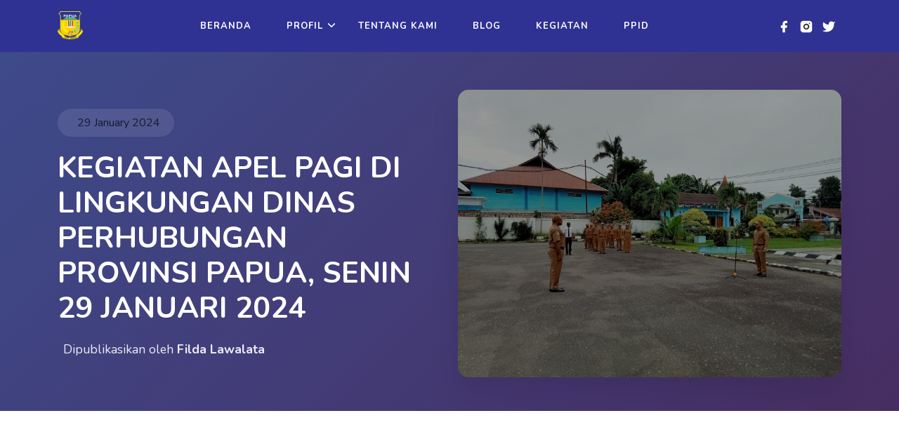

--- FILE ---
content_type: text/html; charset=UTF-8
request_url: http://dinasperhubungan.papua.go.id/blog/kegiatan-apel-pagi-di-lingkungan-dinas-perhubungan-provinsi-papua-senin-29-januari-2024
body_size: 42227
content:
<!DOCTYPE html>
<html lang="en">

<head>
    <meta charset="utf-8" />
    <title>
        KEGIATAN APEL PAGI DI LINGKUNGAN DINAS PERHUBUNGAN PROVINSI PAPUA, SENIN 29 JANUARI 2024 - Dinas Perhubungan Provinsi Papua.
    </title>
    <meta name="viewport" content="width=device-width, initial-scale=1.0">
    <meta name="description" content="" />
    <meta name="Version" content="v3.8.0" />
    <!-- favicon -->
    <link rel="shortcut icon" href="http://dinasperhubungan.papua.go.id/assets/images/logo-dark.png">
    <!-- Bootstrap -->
    <link href="http://dinasperhubungan.papua.go.id/assets/css/bootstrap.min.css" rel="stylesheet" type="text/css" />
    <!-- tobii css -->
    <link href="http://dinasperhubungan.papua.go.id/assets/css/tobii.min.css" rel="stylesheet" type="text/css" />
    <!-- Icons -->
    <link href="http://dinasperhubungan.papua.go.id/assets/css/materialdesignicons.min.css" rel="stylesheet" type="text/css" />
    
    <!-- Slider -->               
    <link rel="stylesheet" href="http://dinasperhubungan.papua.go.id/assets/css/tiny-slider.css"/> 
    <!-- Main Css -->
    <link href="http://dinasperhubungan.papua.go.id/assets/css/colors/default.css" rel="stylesheet" id="color-opt">
    <link href="http://dinasperhubungan.papua.go.id/assets/css/style.css" rel="stylesheet" type="text/css" id="theme-opt" />
    <link href="http://dinasperhubungan.papua.go.id/assets/css/custom.css" rel="stylesheet" type="text/css" />
    <link href="http://dinasperhubungan.papua.go.id/assets/css/aos.css" rel="stylesheet" type="text/css" />
    <style>
    /* custom scrollbar */
::-webkit-scrollbar {
  width: 20px;
}

::-webkit-scrollbar-track {
  background-color: transparent;
}

::-webkit-scrollbar-thumb {
  background-color: #d6dee1;
  border-radius: 20px;
  border: 6px solid transparent;
  background-clip: content-box;
}

::-webkit-scrollbar-thumb:hover {
  background-color: #a8bbbf;
}

/* Blog Detail Styles */
.blog-hero {
    background: linear-gradient(135deg, #667eea 0%, #764ba2 100%);
    position: relative;
    overflow: hidden;
}

.blog-hero::before {
    content: '';
    position: absolute;
    top: 0;
    left: 0;
    right: 0;
    bottom: 0;
    background: rgba(0,0,0,0.4);
    z-index: 1;
}

.blog-hero-content {
    position: relative;
    z-index: 2;
}

.blog-thumbnail {
    border-radius: 15px;
    box-shadow: 0 20px 40px rgba(0,0,0,0.1);
    transition: transform 0.3s ease;
}

.blog-thumbnail:hover {
    transform: translateY(-5px);
}

.blog-meta {
    background: rgba(255,255,255,0.1);
    backdrop-filter: blur(10px);
    border-radius: 25px;
    padding: 8px 20px;
    display: inline-block;
    margin-bottom: 20px;
}

.blog-title {
    font-size: 2.5rem;
    font-weight: 700;
    line-height: 1.2;
    margin-bottom: 20px;
    color: white;
}

.blog-author-info {
    color: rgba(255,255,255,0.9);
    font-size: 1.1rem;
}

.blog-content {
    font-size: 1.1rem;
    line-height: 1.8;
    color: #444;
}

.blog-content h1, .blog-content h2, .blog-content h3, .blog-content h4, .blog-content h5, .blog-content h6 {
    margin-top: 2rem;
    margin-bottom: 1rem;
    font-weight: 600;
    color: #2c3e50;
}

.blog-content p {
    margin-bottom: 1.5rem;
}

.blog-content img {
    max-width: 100%;
    height: auto;
    border-radius: 8px;
    margin: 1.5rem 0;
    box-shadow: 0 4px 15px rgba(0,0,0,0.1);
}

.blog-content blockquote {
    border-left: 4px solid #667eea;
    padding-left: 1.5rem;
    margin: 2rem 0;
    font-style: italic;
    background: #f8f9fa;
    padding: 1.5rem;
    border-radius: 0 8px 8px 0;
}

@media (max-width: 768px) {
    .blog-title {
        font-size: 1.8rem;
    }
    
    .blog-hero {
        padding: 3rem 0;
    }
}
.mt-80 {
    margin-top: 80px;
}
</style>
</head>
<body>
    <!-- Loader -->
    <!-- <div id="preloader">
        <div id="status">
            <div class="spinner">
                <div class="double-bounce1"></div>
                <div class="double-bounce2"></div>
            </div>
        </div>
    </div> -->
    <!-- Loader -->

    <!-- Navbar STart -->
    <header id="topnav" class="defaultscroll sticky">
        <div class="container">
            <!-- Logo container-->
            <a class="logo" href="/">
                <img src="http://dinasperhubungan.papua.go.id/uploads/logo.png" height="40" class="logo-light-mode" alt="">
                <img src="http://dinasperhubungan.papua.go.id/uploads/logo.png" height="40" class="logo-dark-mode" alt="">
            </a>
            
            <!-- Logo End -->

            <!-- End Logo container-->
            <div class="menu-extras">
                <div class="menu-item">
                    <!-- Mobile menu toggle-->
                    <a class="navbar-toggle" id="isToggle" onclick="toggleMenu()">
                        <div class="lines">
                            <span></span>
                            <span></span>
                            <span></span>
                        </div>
                    </a>
                    <!-- End mobile menu toggle-->
                </div>
            </div>

            <!--Login button Start-->
            <ul class="buy-button list-inline mb-0">
                <li class="list-inline-item mb-0">
                    <a class="me-2" href="https://www.facebook.com"><img width="20px" src="http://dinasperhubungan.papua.go.id/assets/images/facebook.svg" alt=""></a>
                    <a class="me-2" href="https://www.instagram.com"><img width="20px" src="http://dinasperhubungan.papua.go.id/assets/images/instagram.svg" alt=""></a>
                    <a class="me-2" href="https://www.twitter.com"><img width="20px" src="http://dinasperhubungan.papua.go.id/assets/images/twitter.svg" alt=""></a>
                </li>
            </ul>
            <!--Login button End-->
    
            <div id="navigation">
                <!-- Navigation Menu-->   
                <ul class="navigation-menu">
                    <li><a href="/" class="sub-menu-item">Beranda</a></li>
                    <li class="has-submenu parent-parent-menu-item">
                        <a href="javascript:void(0)">Profil</a><span class="menu-arrow"></span>
                        <ul class="submenu megamenu">
                            <li>
                                <ul>
                                    <li><a href="/visi-misi" class="sub-menu-item">Visi & Misi</a></li>
                                    <li><a href="/profil-pimpinan" class="sub-menu-item">Profil Pimpinan</a></li>
                                   
                                </ul>
                            </li>
                        </ul>
                    </li>
                    <li><a href="/tentang" class="sub-menu-item">Tentang Kami</a></li>
                    <li><a href="/blog" class="sub-menu-item">Blog</a></li>
                    <li><a href="/kegiatan" class="sub-menu-item">Kegiatan</a></li>
                    <li><a href="/ppid" class="sub-menu-item">PPID</a></li>
                </ul><!--end navigation menu-->
            </div><!--end navigation-->
        </div><!--end container-->
    </header><!--end header-->
    <!-- Navbar End -->    <div class="mb-5">
        <!-- Hero Start -->
        <section class="blog-hero py-5" data-aos="fade-up" data-aos-duration="2500" id="home">
            <div class="container mt-80">
                <div class="row align-items-center min-vh-75">
                    <div class="col-lg-6 order-2 order-lg-1">
                        <div class="blog-hero-content pe-lg-4">
                            <!-- Meta Info -->
                            <div class="blog-meta">
                                <i class="uil uil-calendar-alt me-2"></i>
                                29 January 2024
                            </div>
                            
                            <!-- Title -->
                            <h1 class="blog-title">KEGIATAN APEL PAGI DI LINGKUNGAN DINAS PERHUBUNGAN PROVINSI PAPUA, SENIN 29 JANUARI 2024</h1>
                            
                            <!-- Author Info -->
                            <div class="blog-author-info">
                                <i class="uil uil-user me-2"></i>
                                Dipublikasikan oleh <strong>Filda Lawalata</strong>
                            </div>
                        </div>
                    </div>
                    
                    <div class="col-lg-6 order-1 order-lg-2 mb-4 mb-lg-0">
                        <div class="text-center">
                            <img class="blog-thumbnail img-fluid" src="http://dinasperhubungan.papua.go.id/uploads/blog_1706579876.jpeg" alt="KEGIATAN APEL PAGI DI LINGKUNGAN DINAS PERHUBUNGAN PROVINSI PAPUA, SENIN 29 JANUARI 2024">
                        </div>
                    </div>
                </div>
            </div>
        </section><!--end section-->
        
        <!-- Blog Content Section -->
        <section class="section">
            <div class="container">
                <div class="row justify-content-center">
                    <div class="col-lg-10">
                        <div class="card border-0 shadow-sm">
                            <div class="card-body p-5">
                                <div class="blog-content">
                                    <p>KEGIATAN APEL PAGI DI LINGKUNGAN DINAS PERHUBUNGAN PROVINSI PAPUA, SENIN 29 JANUARI 2024</p><p>APEL PAGI DIPIMPIN OLEH KEPALA BIDANG PERHUBUNGAN DARAT DAN DI IKUTI OLEH PEJABAT ESELON III, IV DAN STAF <img src="https://dinasperhubungan.papua.go.id/uploads/post_1706579854.jpeg"><img src="https://dinasperhubungan.papua.go.id/uploads/post_1706579854.jpeg"><img src="https://dinasperhubungan.papua.go.id/uploads/post_1706579854.jpeg"><img src="https://dinasperhubungan.papua.go.id/uploads/post_1706579854.jpeg"></p>
                                </div>
                                
                                <!-- Share Buttons -->
                                <hr class="my-5">
                                <div class="d-flex align-items-center justify-content-between flex-wrap">
                                    <div class="mb-2 mb-md-0">
                                        <h6 class="mb-0">Bagikan artikel ini:</h6>
                                    </div>
                                    <div class="d-flex gap-2">
                                        <a href="https://www.facebook.com/sharer/sharer.php?u=http%3A%2F%2Fdinasperhubungan.papua.go.id%2Fblog%2Fkegiatan-apel-pagi-di-lingkungan-dinas-perhubungan-provinsi-papua-senin-29-januari-2024" 
                                           class="btn btn-sm btn-outline-primary" target="_blank">
                                            <i class="uil uil-facebook"></i> Facebook
                                        </a>
                                        <a href="https://twitter.com/intent/tweet?url=http%3A%2F%2Fdinasperhubungan.papua.go.id%2Fblog%2Fkegiatan-apel-pagi-di-lingkungan-dinas-perhubungan-provinsi-papua-senin-29-januari-2024&text=KEGIATAN+APEL+PAGI+DI+LINGKUNGAN+DINAS+PERHUBUNGAN+PROVINSI+PAPUA%2C+SENIN+29+JANUARI+2024" 
                                           class="btn btn-sm btn-outline-info" target="_blank">
                                            <i class="uil uil-twitter"></i> Twitter
                                        </a>
                                        <a href="https://wa.me/?text=KEGIATAN+APEL+PAGI+DI+LINGKUNGAN+DINAS+PERHUBUNGAN+PROVINSI+PAPUA%2C+SENIN+29+JANUARI+2024+-+http%3A%2F%2Fdinasperhubungan.papua.go.id%2Fblog%2Fkegiatan-apel-pagi-di-lingkungan-dinas-perhubungan-provinsi-papua-senin-29-januari-2024" 
                                           class="btn btn-sm btn-outline-success" target="_blank">
                                            <i class="uil uil-whatsapp"></i> WhatsApp
                                        </a>
                                    </div>
                                </div>
                            </div>
                        </div>
                    </div>
                </div>
            </div>
        </section>

        <!-- Related Posts Section -->
        <div class="container">
            <div class="row">
                <div class="col-lg-12 col-md-6 mt-4 pt-2 mt-sm-0 pt-sm-0">
                    <div class="row">
                        <div class="col-12 filters-group-wrap">
                            <div class="filters-group">
                                <div class="row">
                                    <div class="col-md-6">
                                        <h3>Kumpulan populer lainnya</h3>
                                        <p>Kumpulan blog, berita & artikel lainnya yang dapat Kamu temukan dan baca secara lengkap disini.</p>
                                    </div>
                                    <div class="col-md-6 text-end">
                                        <ul class="container-filter list-inline mb-0 float-end filter-options d-inline">
                                            <li class="list-inline-item categories-name border text-dark rounded active" data-group="all">Semua</li>
                                            <li class="list-inline-item categories-name border text-dark rounded" data-group="article">Artikel</li>
                                            <li class="list-inline-item categories-name border text-dark rounded" data-group="news">News</li>
                                            <li class="list-inline-item categories-name border text-dark rounded" data-group="blog">Blog</li>
                                            <li class="list-inline-item categories-name border text-dark rounded" data-group="other">Others</li>
                                        </ul>
                                    </div>
                                </div>
                            </div>
                        </div><!--end col-->
                    </div><!--end row-->
    
                    <div id="grid" class="row">
                                                    <div class="col-lg-4 col-12 mt-4 pt-2 picture-item" data-groups='["blog"]'>
                                <div class="card blog rounded border-0 shadow">
                                    <div class="position-relative">
                                        <img src="http://dinasperhubungan.papua.go.id/uploads/blog_1706579876.jpeg" class="card-img-top rounded-top post-img" alt="...">
                                        <div class="overlay rounded-top"></div>
                                    </div>
                                    <div class="card-body content">
                                        <h5><a href="/blog/kegiatan-apel-pagi-di-lingkungan-dinas-perhubungan-provinsi-papua-senin-29-januari-2024" class="card-title title text-dark">KEGIATAN APEL PAGI DI LINGKUNGAN DINAS PERHUBUNGAN PROVINSI PAPUA, SENIN 29 JANUARI 2024 </a></h5>
                                        
                                    </div>
                                    <div class="author">
                                        <small class="text-light date"><i class="uil uil-calendar-alt"></i> 29 Jan 2024</small>
                                    </div>
                                </div>
                            </div><!--end col-->
                                                    <div class="col-lg-4 col-12 mt-4 pt-2 picture-item" data-groups='["news"]'>
                                <div class="card blog rounded border-0 shadow">
                                    <div class="position-relative">
                                        <img src="http://dinasperhubungan.papua.go.id/uploads/blog_1747882741.jpeg" class="card-img-top rounded-top post-img" alt="...">
                                        <div class="overlay rounded-top"></div>
                                    </div>
                                    <div class="card-body content">
                                        <h5><a href="/blog/rapat-kerja-dinas-perhubungan-provinsi-papua-bersama-dprp-komisi-iv" class="card-title title text-dark">Rapat Kerja Dinas Perhubungan Provinsi Papua bersama DPRP Komisi IV </a></h5>
                                        
                                    </div>
                                    <div class="author">
                                        <small class="text-light date"><i class="uil uil-calendar-alt"></i> 22 May 2025</small>
                                    </div>
                                </div>
                            </div><!--end col-->
                                                    <div class="col-lg-4 col-12 mt-4 pt-2 picture-item" data-groups='["blog"]'>
                                <div class="card blog rounded border-0 shadow">
                                    <div class="position-relative">
                                        <img src="http://dinasperhubungan.papua.go.id/uploads/blog_1752640856.jpg" class="card-img-top rounded-top post-img" alt="...">
                                        <div class="overlay rounded-top"></div>
                                    </div>
                                    <div class="card-body content">
                                        <h5><a href="/blog/kegiatan-apel-pagi-di-lingkungan-dinas-perhubungan-provinsi-papua-senin-14-juli-2025" class="card-title title text-dark">Kegiatan Apel Pagi di Lingkungan Dinas Perhubungan Provinsi Papua. Senin, 14 Juli 2025 </a></h5>
                                        
                                    </div>
                                    <div class="author">
                                        <small class="text-light date"><i class="uil uil-calendar-alt"></i> 16 Jul 2025</small>
                                    </div>
                                </div>
                            </div><!--end col-->
                                                    <div class="col-lg-4 col-12 mt-4 pt-2 picture-item" data-groups='["blog"]'>
                                <div class="card blog rounded border-0 shadow">
                                    <div class="position-relative">
                                        <img src="http://dinasperhubungan.papua.go.id/uploads/blog_1752806514.jpg" class="card-img-top rounded-top post-img" alt="...">
                                        <div class="overlay rounded-top"></div>
                                    </div>
                                    <div class="card-body content">
                                        <h5><a href="/blog/rapat-koordinasi-virtual-pengendalian-inflasi-tahun-2025-yang-di-rangkaiakan-dengan-evaluasi-dukungan-pemda-pada-program-3-juta-rumah" class="card-title title text-dark">Rapat Koordinasi Virtual Pengendalian Inflasi  Tahun  2025 Yang Di Rangkaiakan Dengan Evaluasi Dukungan Pemda Pada Program 3 Juta Rumah </a></h5>
                                        
                                    </div>
                                    <div class="author">
                                        <small class="text-light date"><i class="uil uil-calendar-alt"></i> 18 Jul 2025</small>
                                    </div>
                                </div>
                            </div><!--end col-->
                                                    <div class="col-lg-4 col-12 mt-4 pt-2 picture-item" data-groups='["blog"]'>
                                <div class="card blog rounded border-0 shadow">
                                    <div class="position-relative">
                                        <img src="http://dinasperhubungan.papua.go.id/uploads/blog_1752807048.jpg" class="card-img-top rounded-top post-img" alt="...">
                                        <div class="overlay rounded-top"></div>
                                    </div>
                                    <div class="card-body content">
                                        <h5><a href="/blog/kegiatan-pelantikan-pejabat-fungsional-analus-kebijakan-ahli-utama-di-lingkungan-pemerintah-provinsi-papua" class="card-title title text-dark">Kegiatan Pelantikan Pejabat Fungsional Analus Kebijakan Ahli Utama di Lingkungan Pemerintah Provinsi Papua </a></h5>
                                        
                                    </div>
                                    <div class="author">
                                        <small class="text-light date"><i class="uil uil-calendar-alt"></i> 18 Jul 2025</small>
                                    </div>
                                </div>
                            </div><!--end col-->
                                                    <div class="col-lg-4 col-12 mt-4 pt-2 picture-item" data-groups='["blog"]'>
                                <div class="card blog rounded border-0 shadow">
                                    <div class="position-relative">
                                        <img src="http://dinasperhubungan.papua.go.id/uploads/blog_1753073197.jpg" class="card-img-top rounded-top post-img" alt="...">
                                        <div class="overlay rounded-top"></div>
                                    </div>
                                    <div class="card-body content">
                                        <h5><a href="/blog/kegiatan-launching-sp2d-online-tanggal-17-juli-2025" class="card-title title text-dark">Kegiatan Launching SP2D Online Tanggal 17 Juli 2025 </a></h5>
                                        
                                    </div>
                                    <div class="author">
                                        <small class="text-light date"><i class="uil uil-calendar-alt"></i> 21 Jul 2025</small>
                                    </div>
                                </div>
                            </div><!--end col-->
                                                    <div class="col-lg-4 col-12 mt-4 pt-2 picture-item" data-groups='["blog"]'>
                                <div class="card blog rounded border-0 shadow">
                                    <div class="position-relative">
                                        <img src="http://dinasperhubungan.papua.go.id/uploads/blog_1753415327.jpeg" class="card-img-top rounded-top post-img" alt="...">
                                        <div class="overlay rounded-top"></div>
                                    </div>
                                    <div class="card-body content">
                                        <h5><a href="/blog/plt-kadishub-provinsi-papua-mendampingi-pj-gubernur-papua-dalam-kunjungan-kerja-di-kabupaten-sarmi" class="card-title title text-dark">Plt. Kadishub Provinsi Papua Mendampingi Pj. Gubernur Papua Dalam Kunjungan Kerja di Kabupaten Sarmi </a></h5>
                                        
                                    </div>
                                    <div class="author">
                                        <small class="text-light date"><i class="uil uil-calendar-alt"></i> 25 Jul 2025</small>
                                    </div>
                                </div>
                            </div><!--end col-->
                                                    <div class="col-lg-4 col-12 mt-4 pt-2 picture-item" data-groups='["news"]'>
                                <div class="card blog rounded border-0 shadow">
                                    <div class="position-relative">
                                        <img src="http://dinasperhubungan.papua.go.id/uploads/blog_1753935700.jpeg" class="card-img-top rounded-top post-img" alt="...">
                                        <div class="overlay rounded-top"></div>
                                    </div>
                                    <div class="card-body content">
                                        <h5><a href="/blog/rapat-kerja-dinas-perhubungan-provinsi-papua-bersama-kepala-inspektur-papua" class="card-title title text-dark">Rapat Kerja Dinas Perhubungan Provinsi Papua Bersama Kepala Inspektur Papua </a></h5>
                                        
                                    </div>
                                    <div class="author">
                                        <small class="text-light date"><i class="uil uil-calendar-alt"></i> 31 Jul 2025</small>
                                    </div>
                                </div>
                            </div><!--end col-->
                                                    <div class="col-lg-4 col-12 mt-4 pt-2 picture-item" data-groups='["news"]'>
                                <div class="card blog rounded border-0 shadow">
                                    <div class="position-relative">
                                        <img src="http://dinasperhubungan.papua.go.id/uploads/blog_1753936367.jpeg" class="card-img-top rounded-top post-img" alt="...">
                                        <div class="overlay rounded-top"></div>
                                    </div>
                                    <div class="card-body content">
                                        <h5><a href="/blog/rapat-kerja-bersama-pansus-tlhp-dpr-papua-dengan-dinas-perhubungan-provinsi-papua" class="card-title title text-dark">Rapat Kerja Bersama PANSUS TLHP DPR Papua dengan Dinas Perhubungan Provinsi Papua </a></h5>
                                        
                                    </div>
                                    <div class="author">
                                        <small class="text-light date"><i class="uil uil-calendar-alt"></i> 31 Jul 2025</small>
                                    </div>
                                </div>
                            </div><!--end col-->
                                            </div><!--end row-->

                    <div class="row">
                        <div class="col-12 mt-4 pt-2">
                            <div class="d-block d-md-none">
                                <a href="javascript:void(0)" class="btn btn-soft-primary">See More <i data-feather="arrow-right" class="fea icon-sm"></i></a>
                            </div>
                        </div><!--end col-->
                    </div><!--end row-->
                </div><!--end col-->
            </div><!--end row-->
        </div><!--end container-->
    </div>
    <!-- Shape Start -->
    <div class="position-relative">
        <div class="shape overflow-hidden text-footer">
            <svg viewBox="0 0 2880 48" fill="none" xmlns="http://www.w3.org/2000/svg">
                <path d="M0 48H1437.5H2880V0H2160C1442.5 52 720 0 720 0H0V48Z" fill="currentColor"></path>
            </svg>
        </div>
    </div>
    <!--Shape End-->
<!-- Footer Start -->
        <footer class="footer">    
            <div class="container">
                <div class="row">
                    <div class="col-12">
                        <div class="footer-py-60">
                            <div class="row">
                                <div class="col-lg-3 col-12 mb-0 mb-md-4 pb-0 pb-md-2">
                                    <a href="#" class="logo-footer">
                                        <img src="http://dinasperhubungan.papua.go.id/uploads/icon.png" alt="">
                                    </a>
                                    <p class="mt-4">ini isi deskripsi situs</p>
                                    <ul class="list-unstyled social-icon foot-social-icon mb-0 mt-4">
                                        <li class="list-inline-item"><a href="https://www.facebook.com" class="rounded"><i data-feather="facebook" class="fea icon-sm fea-social"></i></a></li>
                                        <li class="list-inline-item"><a href="https://www.instagram.com" class="rounded"><i data-feather="instagram" class="fea icon-sm fea-social"></i></a></li>
                                        <li class="list-inline-item"><a href="https://www.twitter.com" class="rounded"><i data-feather="twitter" class="fea icon-sm fea-social"></i></a></li>
                                        <li class="list-inline-item"><a href="https://www.linkedin.com" class="rounded"><i data-feather="linkedin" class="fea icon-sm fea-social"></i></a></li>
                                    </ul><!--end icon-->
                                </div><!--end col-->
                                
                                <div class="col-lg-3 col-md-4 col-12 mt-4 mt-sm-0 pt-2 pt-sm-0">
                                    <h5 class="footer-head">Berita Terbaru</h5>
                                    <ul class="list-unstyled footer-list mt-4">
                                                                                    <li><a href="/blog/" class="text-foot"><i class="mdi mdi-chevron-right me-1"></i>Kunjungan Kerja Plt. Kadishub ke Kabupaten Waropen</a></li>
                                                                                    <li><a href="/blog/" class="text-foot"><i class="mdi mdi-chevron-right me-1"></i>Rapat Kerja Bersama PANSUS TLHP DPR Papua dengan Dinas Perhubungan Provinsi Papua</a></li>
                                                                                    <li><a href="/blog/" class="text-foot"><i class="mdi mdi-chevron-right me-1"></i>Rapat Kerja Dinas Perhubungan Provinsi Papua Bersama Kepala Inspektur Papua</a></li>
                                                                                    <li><a href="/blog/" class="text-foot"><i class="mdi mdi-chevron-right me-1"></i>Plt. Kadishub Provinsi Papua Mendampingi Pj. Gubernur Papua Dalam Kunjungan Kerja di Kabupaten Sarmi</a></li>
                                                                                    <li><a href="/blog/" class="text-foot"><i class="mdi mdi-chevron-right me-1"></i>Kegiatan Launching SP2D Online Tanggal 17 Juli 2025</a></li>
                                                                            </ul>
                                </div><!--end col-->
                                
                                <div class="col-lg-3 col-md-4 col-12 mt-4 mt-sm-0 pt-2 pt-sm-0">
                                    <h5 class="footer-head">Berita Populer</h5>
                                    <ul class="list-unstyled footer-list mt-4">
                                                                                    <li><a href="/blog/" class="text-foot"><i class="mdi mdi-chevron-right me-1"></i>KEGIATAN APEL PAGI DI LINGKUNGAN DINAS PERHUBUNGAN PROVINSI PAPUA, SENIN 29 JANUARI 2024</a></li>
                                                                                    <li><a href="/blog/" class="text-foot"><i class="mdi mdi-chevron-right me-1"></i>Rapat Kerja Dinas Perhubungan Provinsi Papua bersama DPRP Komisi IV</a></li>
                                                                                    <li><a href="/blog/" class="text-foot"><i class="mdi mdi-chevron-right me-1"></i>Kegiatan Apel Pagi di Lingkungan Dinas Perhubungan Provinsi Papua. Senin, 14 Juli 2025</a></li>
                                                                                    <li><a href="/blog/" class="text-foot"><i class="mdi mdi-chevron-right me-1"></i>Rapat Koordinasi Virtual Pengendalian Inflasi  Tahun  2025 Yang Di Rangkaiakan Dengan Evaluasi Dukungan Pemda Pada Program 3 Juta Rumah</a></li>
                                                                                    <li><a href="/blog/" class="text-foot"><i class="mdi mdi-chevron-right me-1"></i>Kegiatan Pelantikan Pejabat Fungsional Analus Kebijakan Ahli Utama di Lingkungan Pemerintah Provinsi Papua</a></li>
                                                                            </ul>
                                </div><!--end col-->
            
                                <div class="col-lg-3 col-md-4 col-12 mt-4 mt-sm-0 pt-2 pt-sm-0">
                                    <h5 class="footer-head">Kontak Kami</h5>
                                    <form>
                                        <div class="row">
                                            <div class="col-lg-12">
                                                <h5>Lokasi:</h5>
                                                <p>Jl. Raya Abepura Kotaraja Kec. Abepura, Kota Jayapura, Papua</p>
                                                <h5>Phone:</h5>
                                                <p>+62</p>
                                                
                                                <h5>Email:</h5>
                                                <p></p>
                                            </div>
                                        </div>
                                    </form>
                                </div><!--end col-->
                            </div><!--end row-->
                        </div>
                    </div><!--end col-->
                </div><!--end row-->
            </div><!--end container-->

            <div class="footer-py-30 footer-bar">
                <div class="container text-center">
                    <div class="row align-items-center">
                        <div class="col-sm-12">
                            <div class="text-center">
                                <p class="mb-0 text-white">© <script>document.write(new Date().getFullYear())</script> Pemerintah Provinsi Papua All Rights Reserved.</p>
                            </div>
                        </div><!--end col-->
                    </div><!--end row-->
                </div><!--end container-->
            </div>
        </footer><!--end footer-->
        <!-- Footer End -->

        <!-- Offcanvas Start -->
        <div class="offcanvas offcanvas-end bg-white shadow" tabindex="-1" id="offcanvasRight" aria-labelledby="offcanvasRightLabel">
            <div class="offcanvas-header p-4 border-bottom">
                <h5 id="offcanvasRightLabel" class="mb-0">
                    <img src="http://dinasperhubungan.papua.go.id/assets/images/logo-dark.png" height="24" class="light-version" alt="">
                    <img src="http://dinasperhubungan.papua.go.id/assets/images/logo-light.png" height="24" class="dark-version" alt="">
                </h5>
                <button type="button" class="btn-close d-flex align-items-center text-dark" data-bs-dismiss="offcanvas" aria-label="Close"><i class="uil uil-times fs-4"></i></button>
            </div>
            <div class="offcanvas-body p-4">
                <div class="row">
                    <div class="col-12">
                        <img src="http://dinasperhubungan.papua.go.id/assets/images/contact.svg" class="img-fluid d-block mx-auto" style="max-width: 256px;" alt="">
                        <div class="card border-0 mt-5" style="z-index: 1">
                            <div class="card-body p-0">
                                <form method="post" name="myForm" onsubmit="return validateForm()">
                                    <p id="error-msg" class="mb-0"></p>
                                    <div id="simple-msg"></div>
                                    <div class="row">
                                        <div class="col-md-6">
                                            <div class="mb-3">
                                                <label class="form-label">Your Name <span class="text-danger">*</span></label>
                                                <div class="form-icon position-relative">
                                                    <i data-feather="user" class="fea icon-sm icons"></i>
                                                    <input name="name" id="name" type="text" class="form-control ps-5" placeholder="Name :">
                                                </div>
                                            </div>
                                        </div>

                                        <div class="col-md-6">
                                            <div class="mb-3">
                                                <label class="form-label">Your Email <span class="text-danger">*</span></label>
                                                <div class="form-icon position-relative">
                                                    <i data-feather="mail" class="fea icon-sm icons"></i>
                                                    <input name="email" id="email" type="email" class="form-control ps-5" placeholder="Email :">
                                                </div>
                                            </div> 
                                        </div><!--end col-->

                                        <div class="col-12">
                                            <div class="mb-3">
                                                <label class="form-label">Subject</label>
                                                <div class="form-icon position-relative">
                                                    <i data-feather="book" class="fea icon-sm icons"></i>
                                                    <input name="subject" id="subject" class="form-control ps-5" placeholder="subject :">
                                                </div>
                                            </div>
                                        </div><!--end col-->

                                        <div class="col-12">
                                            <div class="mb-3">
                                                <label class="form-label">Comments <span class="text-danger">*</span></label>
                                                <div class="form-icon position-relative">
                                                    <i data-feather="message-circle" class="fea icon-sm icons clearfix"></i>
                                                    <textarea name="comments" id="comments" rows="4" class="form-control ps-5" placeholder="Message :"></textarea>
                                                </div>
                                            </div>
                                        </div>
                                    </div>
                                    <div class="row">
                                        <div class="col-12">
                                            <div class="d-grid">
                                                <button type="submit" id="submit" name="send" class="btn btn-primary">Send Message</button>
                                            </div>
                                        </div><!--end col-->
                                    </div><!--end row-->
                                </form>
                            </div>
                        </div>
                    </div><!--end col-->
                </div><!--end row-->
            </div>

            <div class="offcanvas-footer p-4 border-top text-center">
                <ul class="list-unstyled social-icon social mb-0">
                    <li class="list-inline-item mb-0"><a href="https://1.envato.market/4n73n" target="_blank" class="rounded"><i class="uil uil-shopping-cart align-middle" title="Buy Now"></i></a></li>
                    <li class="list-inline-item mb-0"><a href="https://dribbble.com/shreethemes" target="_blank" class="rounded"><i class="uil uil-dribbble align-middle" title="dribbble"></i></a></li>
                    <li class="list-inline-item mb-0"><a href="https://www.facebook.com/shreethemes" target="_blank" class="rounded"><i class="uil uil-facebook-f align-middle" title="facebook"></i></a></li>
                    <li class="list-inline-item mb-0"><a href="https://www.instagram.com/shreethemes/" target="_blank" class="rounded"><i class="uil uil-instagram align-middle" title="instagram"></i></a></li>
                    <li class="list-inline-item mb-0"><a href="https://twitter.com/shreethemes" target="_blank" class="rounded"><i class="uil uil-twitter align-middle" title="twitter"></i></a></li>
                    <li class="list-inline-item mb-0"><a href="mailto:support@shreethemes.in" class="rounded"><i class="uil uil-envelope align-middle" title="email"></i></a></li>
                    <li class="list-inline-item mb-0"><a href="https://shreethemes.in" target="_blank" class="rounded"><i class="uil uil-globe align-middle" title="website"></i></a></li>
                </ul><!--end icon-->
            </div>
        </div>
        <!-- Offcanvas End -->

        <!-- Back to top -->
        <a href="#" onclick="topFunction()" id="back-to-top" class="back-to-top fs-5"><i data-feather="arrow-up" class="fea icon-sm icons align-middle"></i></a>
        <!-- Back to top -->


    
    </body>

<!-- javascript -->
<script src="http://dinasperhubungan.papua.go.id/assets/js/bootstrap.bundle.min.js"></script>
<script src="http://dinasperhubungan.papua.go.id/assets/js/shuffle.min.js"></script>
<script src="http://dinasperhubungan.papua.go.id/assets/js/aos.js"></script>
<!-- SLIDER -->
<script src="http://dinasperhubungan.papua.go.id/assets/js/tiny-slider.js"></script>
<!-- tobii js -->
<script src="http://dinasperhubungan.papua.go.id/assets/js/tobii.min.js"></script>
<!-- Icons -->
<script src="http://dinasperhubungan.papua.go.id/assets/js/feather.min.js"></script>
<!-- Switcher -->
<script src="http://dinasperhubungan.papua.go.id/assets/js/switcher.js"></script>
<!-- Main Js -->
<script src="http://dinasperhubungan.papua.go.id/assets/js/plugins.init.js"></script><!--Note: All init js like tiny slider, counter, countdown, maintenance, lightbox, gallery, swiper slider, aos animation etc.-->
<script src="http://dinasperhubungan.papua.go.id/assets/js/app.js"></script><!--Note: All important javascript like page loader, menu, sticky menu, menu-toggler, one page menu etc. -->
</html>

--- FILE ---
content_type: text/css
request_url: http://dinasperhubungan.papua.go.id/assets/css/style.css
body_size: 110085
content:
/* Template Name: Landrick - Saas & Software Landing Page Template
   Author: Shreethemes
   E-mail: support@shreethemes.in
   Created: August 2019
   Version: 3.8.0
   Updated: July 2021
   File Description: Main Css file of the template
*/
/*********************************/
/*         INDEX                 */
/*================================
 *     01.  Variables            *
 *     02.  Bootstrap Custom     *
 *     03.  Components           *
 *     04.  General              *
 *     05.  Helper               *
 *     06.  Menu                 *
 *     07.  Home / Landing       *
 *     08.  Features / Services  *
 *     09.  Testimonial          *
 *     10.  Price                *
 *     11.  C.T.A                *
 *     12.  Blog / Careers / Job *
 *     13.  Work / Projects      *
 *     14.  Team                 *
 *     15.  User Pages           *
 *     16.  Countdown            *
 *     17.  Contact              *
 *     18.  Footer               *
 ================================*/
/*********************************/
/*         Variables             */
/*===============================*/
@import url("https://fonts.googleapis.com/css?family=Nunito:300,400,600,700&display=swap");
/*********************************/
/*         Bootstrap-custom      */
/*===============================*/
@media (min-width: 1400px) {
  .container {
    max-width: 1140px !important;
  }
}

.row > * {
  position: relative;
}

h1, .h1 {
  font-size: 42px !important;
}

h2, .h2 {
  font-size: 36px !important;
}

h3, .h3 {
  font-size: 30px !important;
}

h4, .h4 {
  font-size: 24px !important;
}

h5, .h5 {
  font-size: 20px !important;
}

h6, .h6 {
  font-size: 16px !important;
}

.display-1 {
  font-size: 80px !important;
}

.display-2 {
  font-size: 72px !important;
}

.display-3 {
  font-size: 64px !important;
}

.display-4 {
  font-size: 56px !important;
}

.display-5 {
  font-size: 48px !important;
}

.display-6 {
  font-size: 40px !important;
}

.bg-primary {
  background-color: #2F3193 !important;
}

.bg-soft-primary {
  background-color: rgba(47, 85, 212, 0.1) !important;
  border: 1px solid rgba(47, 85, 212, 0.1) !important;
  color: #2F3193 !important;
}

.text-primary {
  color: #2F3193 !important;
}

a.text-primary:hover, a.text-primary:focus {
  color: #284bc1 !important;
}

.bg-secondary {
  background-color: #5a6d90 !important;
}

.bg-soft-secondary {
  background-color: rgba(90, 109, 144, 0.1) !important;
  border: 1px solid rgba(90, 109, 144, 0.1) !important;
  color: #5a6d90 !important;
}

.text-secondary {
  color: #5a6d90 !important;
}

a.text-secondary:hover, a.text-secondary:focus {
  color: #506180 !important;
}

.bg-success {
  background-color: #2eca8b !important;
}

.bg-soft-success {
  background-color: rgba(46, 202, 139, 0.1) !important;
  border: 1px solid rgba(46, 202, 139, 0.1) !important;
  color: #2eca8b !important;
}

.text-success {
  color: #2eca8b !important;
}

a.text-success:hover, a.text-success:focus {
  color: #29b57d !important;
}

.bg-warning {
  background-color: #f17425 !important;
}

.bg-soft-warning {
  background-color: rgba(241, 116, 37, 0.1) !important;
  border: 1px solid rgba(241, 116, 37, 0.1) !important;
  color: #f17425 !important;
}

.text-warning {
  color: #f17425 !important;
}

a.text-warning:hover, a.text-warning:focus {
  color: #ed650f !important;
}

.bg-info {
  background-color: #17a2b8 !important;
}

.bg-soft-info {
  background-color: rgba(23, 162, 184, 0.1) !important;
  border: 1px solid rgba(23, 162, 184, 0.1) !important;
  color: #17a2b8 !important;
}

.text-info {
  color: #17a2b8 !important;
}

a.text-info:hover, a.text-info:focus {
  color: #148ea1 !important;
}

.bg-danger {
  background-color: #e43f52 !important;
}

.bg-soft-danger {
  background-color: rgba(228, 63, 82, 0.1) !important;
  border: 1px solid rgba(228, 63, 82, 0.1) !important;
  color: #e43f52 !important;
}

.text-danger {
  color: #e43f52 !important;
}

a.text-danger:hover, a.text-danger:focus {
  color: #e1293e !important;
}

.bg-dark {
  background-color: #3c4858 !important;
}

.bg-soft-dark {
  background-color: rgba(60, 72, 88, 0.1) !important;
  border: 1px solid rgba(60, 72, 88, 0.1) !important;
  color: #3c4858 !important;
}

.text-dark {
  color: #3c4858 !important;
}

a.text-dark:hover, a.text-dark:focus {
  color: #323c49 !important;
}

.bg-muted {
  background-color: #8492a6 !important;
}

.bg-soft-muted {
  background-color: rgba(132, 146, 166, 0.1) !important;
  border: 1px solid rgba(132, 146, 166, 0.1) !important;
  color: #8492a6 !important;
}

.text-muted {
  color: #8492a6 !important;
}

a.text-muted:hover, a.text-muted:focus {
  color: #75859b !important;
}

.bg-light {
  background-color: #f8f9fc !important;
}

.bg-soft-light {
  background-color: rgba(248, 249, 252, 0.1) !important;
  border: 1px solid rgba(248, 249, 252, 0.1) !important;
  color: #f8f9fc !important;
}

.text-light {
  color: #f8f9fc !important;
}

a.text-light:hover, a.text-light:focus {
  color: #e6eaf4 !important;
}

.bg-blue {
  background-color: #2F3193 !important;
}

.bg-soft-blue {
  background-color: rgba(47, 85, 212, 0.1) !important;
  border: 1px solid rgba(47, 85, 212, 0.1) !important;
  color: #2F3193 !important;
}

.text-blue {
  color: #2F3193 !important;
}

a.text-blue:hover, a.text-blue:focus {
  color: #284bc1 !important;
}

.bg-footer {
  background-color: #202942 !important;
}

.bg-soft-footer {
  background-color: rgba(32, 41, 66, 0.1) !important;
  border: 1px solid rgba(32, 41, 66, 0.1) !important;
  color: #202942 !important;
}

.text-footer {
  color: #2F3193 !important;
}

a.text-footer:hover, a.text-footer:focus {
  color: #181e30 !important;
}

.d-flex .flex-1 {
  flex: 1;
}

.bg-black {
  background: #161c2d !important;
}

.text-white-50 {
  color: rgba(255, 255, 255, 0.5);
}

video:focus {
  outline: none;
}

.list-inline-item:not(:last-child) {
  margin-right: 0px;
  margin-bottom: 5px;
}

.rounded {
  border-radius: 6px !important;
}

.rounded-top {
  border-top-left-radius: 6px !important;
  border-top-right-radius: 6px !important;
}

.rounded-left {
  border-top-left-radius: 6px !important;
  border-bottom-left-radius: 6px !important;
}

.rounded-bottom {
  border-bottom-left-radius: 6px !important;
  border-bottom-right-radius: 6px !important;
}

.rounded-right {
  border-top-right-radius: 6px !important;
  border-bottom-right-radius: 6px !important;
}

.rounded-md {
  border-radius: 10px !important;
}

.rounded-lg {
  border-radius: 30px !important;
}

.border-primary {
  border-color: #2F3193 !important;
}

.border-secondary {
  border-color: #5a6d90 !important;
}

.border-success {
  border-color: #2eca8b !important;
}

.border-warning {
  border-color: #f17425 !important;
}

.border-info {
  border-color: #17a2b8 !important;
}

.border-danger {
  border-color: #e43f52 !important;
}

.border-dark {
  border-color: #3c4858 !important;
}

.border-muted {
  border-color: #8492a6 !important;
}

.border-light {
  border-color: #f8f9fc !important;
}

.border-blue {
  border-color: #2F3193 !important;
}

.border-footer {
  border-color: #202942 !important;
}

.border {
  border: 1px solid #e9ecef !important;
}

.border-top {
  border-top: 1px solid #e9ecef !important;
}

.border-bottom {
  border-bottom: 1px solid #e9ecef !important;
}

.border-left {
  border-left: 1px solid #e9ecef !important;
}

.border-right {
  border-right: 1px solid #e9ecef !important;
}

.opacity-05 {
  opacity: 0.05;
}

.opacity-075 {
  opacity: 0.075;
}

.opacity-1 {
  opacity: 0.1;
}

.opacity-2 {
  opacity: 0.2;
}

.opacity-3 {
  opacity: 0.3;
}

.opacity-4 {
  opacity: 0.4;
}

.opacity-5 {
  opacity: 0.5;
}

.opacity-6 {
  opacity: 0.6;
}

.opacity-7 {
  opacity: 0.7;
}

.opacity-8 {
  opacity: 0.8;
}

.opacity-9 {
  opacity: 0.9;
}

.small, small {
  font-size: 90%;
}

.card .card-body {
  padding: 1.5rem;
}

.offcanvas .offcanvas-header .dark-version {
  display: none;
}

.offcanvas .offcanvas-header .light-version {
  display: inline-block;
}

.offcanvas .offcanvas-header .btn-close {
  color: #3c4858;
  background: none;
}

.offcanvas .offcanvas-header .btn-close:focus {
  box-shadow: none;
}

.offcanvas.offcanvas-end {
  width: 350px;
}

@media (max-width: 768px) {
  .display-1 {
    font-size: 56px !important;
  }
  .display-2 {
    font-size: 50px !important;
  }
  .display-3 {
    font-size: 42px !important;
  }
  .display-4 {
    font-size: 36px !important;
  }
  .display-5 {
    font-size: 30px !important;
  }
  .display-6 {
    font-size: 24px !important;
  }
}

/*********************************/
/*         Components            */
/*===============================*/
.component-wrapper .title {
  font-size: 20px;
}

.component-wrapper.sticky-bar li {
  margin-bottom: 6px;
}

.component-wrapper.sticky-bar li:last-child {
  margin-bottom: 0px !important;
}

.component-wrapper.sticky-bar li a {
  transition: all 0.5s ease;
}

.component-wrapper.sticky-bar li a:hover, .component-wrapper.sticky-bar li a:focus {
  color: #2F3193 !important;
}

.btn-primary {
  background-color: #2F3193 !important;
  border: 1px solid #2F3193 !important;
  color: #ffffff !important;
  box-shadow: 0 3px 5px 0 rgba(47, 85, 212, 0.1);
}

.btn-primary:hover, .btn-primary:focus, .btn-primary:active, .btn-primary.active, .btn-primary.focus {
  background-color: #2443ac !important;
  border-color: #2443ac !important;
  color: #ffffff !important;
}

.btn-soft-primary {
  background-color: rgba(47, 85, 212, 0.05) !important;
  border: 1px solid rgba(47, 85, 212, 0.05) !important;
  color: #2F3193 !important;
  box-shadow: 0 3px 5px 0 rgba(47, 85, 212, 0.1);
}

.btn-soft-primary:hover, .btn-soft-primary:focus, .btn-soft-primary:active, .btn-soft-primary.active, .btn-soft-primary.focus {
  background-color: #2F3193 !important;
  border-color: #2F3193 !important;
  color: #ffffff !important;
}

.btn-outline-primary {
  border: 1px solid #2F3193;
  color: #2F3193;
  background-color: transparent;
}

.btn-outline-primary:hover, .btn-outline-primary:focus, .btn-outline-primary:active, .btn-outline-primary.active, .btn-outline-primary.focus, .btn-outline-primary:not(:disabled):not(.disabled):active {
  background-color: #2F3193;
  border-color: #2F3193;
  color: #ffffff !important;
  box-shadow: 0 3px 5px 0 rgba(47, 85, 212, 0.1);
}

.btn-secondary {
  background-color: #5a6d90 !important;
  border: 1px solid #5a6d90 !important;
  color: #ffffff !important;
  box-shadow: 0 3px 5px 0 rgba(90, 109, 144, 0.1);
}

.btn-secondary:hover, .btn-secondary:focus, .btn-secondary:active, .btn-secondary.active, .btn-secondary.focus {
  background-color: #465571 !important;
  border-color: #465571 !important;
  color: #ffffff !important;
}

.btn-soft-secondary {
  background-color: rgba(90, 109, 144, 0.05) !important;
  border: 1px solid rgba(90, 109, 144, 0.05) !important;
  color: #5a6d90 !important;
  box-shadow: 0 3px 5px 0 rgba(90, 109, 144, 0.1);
}

.btn-soft-secondary:hover, .btn-soft-secondary:focus, .btn-soft-secondary:active, .btn-soft-secondary.active, .btn-soft-secondary.focus {
  background-color: #5a6d90 !important;
  border-color: #5a6d90 !important;
  color: #ffffff !important;
}

.btn-outline-secondary {
  border: 1px solid #5a6d90;
  color: #5a6d90;
  background-color: transparent;
}

.btn-outline-secondary:hover, .btn-outline-secondary:focus, .btn-outline-secondary:active, .btn-outline-secondary.active, .btn-outline-secondary.focus, .btn-outline-secondary:not(:disabled):not(.disabled):active {
  background-color: #5a6d90;
  border-color: #5a6d90;
  color: #ffffff !important;
  box-shadow: 0 3px 5px 0 rgba(90, 109, 144, 0.1);
}

.btn-success {
  background-color: #2eca8b !important;
  border: 1px solid #2eca8b !important;
  color: #ffffff !important;
  box-shadow: 0 3px 5px 0 rgba(46, 202, 139, 0.1);
}

.btn-success:hover, .btn-success:focus, .btn-success:active, .btn-success.active, .btn-success.focus {
  background-color: #25a06e !important;
  border-color: #25a06e !important;
  color: #ffffff !important;
}

.btn-soft-success {
  background-color: rgba(46, 202, 139, 0.05) !important;
  border: 1px solid rgba(46, 202, 139, 0.05) !important;
  color: #2eca8b !important;
  box-shadow: 0 3px 5px 0 rgba(46, 202, 139, 0.1);
}

.btn-soft-success:hover, .btn-soft-success:focus, .btn-soft-success:active, .btn-soft-success.active, .btn-soft-success.focus {
  background-color: #2eca8b !important;
  border-color: #2eca8b !important;
  color: #ffffff !important;
}

.btn-outline-success {
  border: 1px solid #2eca8b;
  color: #2eca8b;
  background-color: transparent;
}

.btn-outline-success:hover, .btn-outline-success:focus, .btn-outline-success:active, .btn-outline-success.active, .btn-outline-success.focus, .btn-outline-success:not(:disabled):not(.disabled):active {
  background-color: #2eca8b;
  border-color: #2eca8b;
  color: #ffffff !important;
  box-shadow: 0 3px 5px 0 rgba(46, 202, 139, 0.1);
}

.btn-warning {
  background-color: #f17425 !important;
  border: 1px solid #f17425 !important;
  color: #ffffff !important;
  box-shadow: 0 3px 5px 0 rgba(241, 116, 37, 0.1);
}

.btn-warning:hover, .btn-warning:focus, .btn-warning:active, .btn-warning.active, .btn-warning.focus {
  background-color: #d55b0e !important;
  border-color: #d55b0e !important;
  color: #ffffff !important;
}

.btn-soft-warning {
  background-color: rgba(241, 116, 37, 0.05) !important;
  border: 1px solid rgba(241, 116, 37, 0.05) !important;
  color: #f17425 !important;
  box-shadow: 0 3px 5px 0 rgba(241, 116, 37, 0.1);
}

.btn-soft-warning:hover, .btn-soft-warning:focus, .btn-soft-warning:active, .btn-soft-warning.active, .btn-soft-warning.focus {
  background-color: #f17425 !important;
  border-color: #f17425 !important;
  color: #ffffff !important;
}

.btn-outline-warning {
  border: 1px solid #f17425;
  color: #f17425;
  background-color: transparent;
}

.btn-outline-warning:hover, .btn-outline-warning:focus, .btn-outline-warning:active, .btn-outline-warning.active, .btn-outline-warning.focus, .btn-outline-warning:not(:disabled):not(.disabled):active {
  background-color: #f17425;
  border-color: #f17425;
  color: #ffffff !important;
  box-shadow: 0 3px 5px 0 rgba(241, 116, 37, 0.1);
}

.btn-info {
  background-color: #17a2b8 !important;
  border: 1px solid #17a2b8 !important;
  color: #ffffff !important;
  box-shadow: 0 3px 5px 0 rgba(23, 162, 184, 0.1);
}

.btn-info:hover, .btn-info:focus, .btn-info:active, .btn-info.active, .btn-info.focus {
  background-color: #117a8b !important;
  border-color: #117a8b !important;
  color: #ffffff !important;
}

.btn-soft-info {
  background-color: rgba(23, 162, 184, 0.05) !important;
  border: 1px solid rgba(23, 162, 184, 0.05) !important;
  color: #17a2b8 !important;
  box-shadow: 0 3px 5px 0 rgba(23, 162, 184, 0.1);
}

.btn-soft-info:hover, .btn-soft-info:focus, .btn-soft-info:active, .btn-soft-info.active, .btn-soft-info.focus {
  background-color: #17a2b8 !important;
  border-color: #17a2b8 !important;
  color: #ffffff !important;
}

.btn-outline-info {
  border: 1px solid #17a2b8;
  color: #17a2b8;
  background-color: transparent;
}

.btn-outline-info:hover, .btn-outline-info:focus, .btn-outline-info:active, .btn-outline-info.active, .btn-outline-info.focus, .btn-outline-info:not(:disabled):not(.disabled):active {
  background-color: #17a2b8;
  border-color: #17a2b8;
  color: #ffffff !important;
  box-shadow: 0 3px 5px 0 rgba(23, 162, 184, 0.1);
}

.btn-danger {
  background-color: #e43f52 !important;
  border: 1px solid #e43f52 !important;
  color: #ffffff !important;
  box-shadow: 0 3px 5px 0 rgba(228, 63, 82, 0.1);
}

.btn-danger:hover, .btn-danger:focus, .btn-danger:active, .btn-danger.active, .btn-danger.focus {
  background-color: #d21e32 !important;
  border-color: #d21e32 !important;
  color: #ffffff !important;
}

.btn-soft-danger {
  background-color: rgba(228, 63, 82, 0.05) !important;
  border: 1px solid rgba(228, 63, 82, 0.05) !important;
  color: #e43f52 !important;
  box-shadow: 0 3px 5px 0 rgba(228, 63, 82, 0.1);
}

.btn-soft-danger:hover, .btn-soft-danger:focus, .btn-soft-danger:active, .btn-soft-danger.active, .btn-soft-danger.focus {
  background-color: #e43f52 !important;
  border-color: #e43f52 !important;
  color: #ffffff !important;
}

.btn-outline-danger {
  border: 1px solid #e43f52;
  color: #e43f52;
  background-color: transparent;
}

.btn-outline-danger:hover, .btn-outline-danger:focus, .btn-outline-danger:active, .btn-outline-danger.active, .btn-outline-danger.focus, .btn-outline-danger:not(:disabled):not(.disabled):active {
  background-color: #e43f52;
  border-color: #e43f52;
  color: #ffffff !important;
  box-shadow: 0 3px 5px 0 rgba(228, 63, 82, 0.1);
}

.btn-dark {
  background-color: #3c4858 !important;
  border: 1px solid #3c4858 !important;
  color: #ffffff !important;
  box-shadow: 0 3px 5px 0 rgba(60, 72, 88, 0.1);
}

.btn-dark:hover, .btn-dark:focus, .btn-dark:active, .btn-dark.active, .btn-dark.focus {
  background-color: #272f3a !important;
  border-color: #272f3a !important;
  color: #ffffff !important;
}

.btn-soft-dark {
  background-color: rgba(60, 72, 88, 0.05) !important;
  border: 1px solid rgba(60, 72, 88, 0.05) !important;
  color: #3c4858 !important;
  box-shadow: 0 3px 5px 0 rgba(60, 72, 88, 0.1);
}

.btn-soft-dark:hover, .btn-soft-dark:focus, .btn-soft-dark:active, .btn-soft-dark.active, .btn-soft-dark.focus {
  background-color: #3c4858 !important;
  border-color: #3c4858 !important;
  color: #ffffff !important;
}

.btn-outline-dark {
  border: 1px solid #3c4858;
  color: #3c4858;
  background-color: transparent;
}

.btn-outline-dark:hover, .btn-outline-dark:focus, .btn-outline-dark:active, .btn-outline-dark.active, .btn-outline-dark.focus, .btn-outline-dark:not(:disabled):not(.disabled):active {
  background-color: #3c4858;
  border-color: #3c4858;
  color: #ffffff !important;
  box-shadow: 0 3px 5px 0 rgba(60, 72, 88, 0.1);
}

.btn-muted {
  background-color: #8492a6 !important;
  border: 1px solid #8492a6 !important;
  color: #ffffff !important;
  box-shadow: 0 3px 5px 0 rgba(132, 146, 166, 0.1);
}

.btn-muted:hover, .btn-muted:focus, .btn-muted:active, .btn-muted.active, .btn-muted.focus {
  background-color: #68788f !important;
  border-color: #68788f !important;
  color: #ffffff !important;
}

.btn-soft-muted {
  background-color: rgba(132, 146, 166, 0.05) !important;
  border: 1px solid rgba(132, 146, 166, 0.05) !important;
  color: #8492a6 !important;
  box-shadow: 0 3px 5px 0 rgba(132, 146, 166, 0.1);
}

.btn-soft-muted:hover, .btn-soft-muted:focus, .btn-soft-muted:active, .btn-soft-muted.active, .btn-soft-muted.focus {
  background-color: #8492a6 !important;
  border-color: #8492a6 !important;
  color: #ffffff !important;
}

.btn-outline-muted {
  border: 1px solid #8492a6;
  color: #8492a6;
  background-color: transparent;
}

.btn-outline-muted:hover, .btn-outline-muted:focus, .btn-outline-muted:active, .btn-outline-muted.active, .btn-outline-muted.focus, .btn-outline-muted:not(:disabled):not(.disabled):active {
  background-color: #8492a6;
  border-color: #8492a6;
  color: #ffffff !important;
  box-shadow: 0 3px 5px 0 rgba(132, 146, 166, 0.1);
}

.btn-light {
  background-color: #f8f9fc !important;
  border: 1px solid #f8f9fc !important;
  color: #ffffff !important;
  box-shadow: 0 3px 5px 0 rgba(248, 249, 252, 0.1);
}

.btn-light:hover, .btn-light:focus, .btn-light:active, .btn-light.active, .btn-light.focus {
  background-color: #d4daed !important;
  border-color: #d4daed !important;
  color: #ffffff !important;
}

.btn-soft-light {
  background-color: rgba(248, 249, 252, 0.05) !important;
  border: 1px solid rgba(248, 249, 252, 0.05) !important;
  color: #f8f9fc !important;
  box-shadow: 0 3px 5px 0 rgba(248, 249, 252, 0.1);
}

.btn-soft-light:hover, .btn-soft-light:focus, .btn-soft-light:active, .btn-soft-light.active, .btn-soft-light.focus {
  background-color: #f8f9fc !important;
  border-color: #f8f9fc !important;
  color: #ffffff !important;
}

.btn-outline-light {
  border: 1px solid #f8f9fc;
  color: #f8f9fc;
  background-color: transparent;
}

.btn-outline-light:hover, .btn-outline-light:focus, .btn-outline-light:active, .btn-outline-light.active, .btn-outline-light.focus, .btn-outline-light:not(:disabled):not(.disabled):active {
  background-color: #f8f9fc;
  border-color: #f8f9fc;
  color: #ffffff !important;
  box-shadow: 0 3px 5px 0 rgba(248, 249, 252, 0.1);
}

.btn-blue {
  background-color: #2F3193 !important;
  border: 1px solid #2F3193 !important;
  color: #ffffff !important;
  box-shadow: 0 3px 5px 0 rgba(47, 85, 212, 0.1);
}

.btn-blue:hover, .btn-blue:focus, .btn-blue:active, .btn-blue.active, .btn-blue.focus {
  background-color: #2443ac !important;
  border-color: #2443ac !important;
  color: #ffffff !important;
}

.btn-soft-blue {
  background-color: rgba(47, 85, 212, 0.05) !important;
  border: 1px solid rgba(47, 85, 212, 0.05) !important;
  color: #2F3193 !important;
  box-shadow: 0 3px 5px 0 rgba(47, 85, 212, 0.1);
}

.btn-soft-blue:hover, .btn-soft-blue:focus, .btn-soft-blue:active, .btn-soft-blue.active, .btn-soft-blue.focus {
  background-color: #2F3193 !important;
  border-color: #2F3193 !important;
  color: #ffffff !important;
}

.btn-outline-blue {
  border: 1px solid #2F3193;
  color: #2F3193;
  background-color: transparent;
}

.btn-outline-blue:hover, .btn-outline-blue:focus, .btn-outline-blue:active, .btn-outline-blue.active, .btn-outline-blue.focus, .btn-outline-blue:not(:disabled):not(.disabled):active {
  background-color: #2F3193;
  border-color: #2F3193;
  color: #ffffff !important;
  box-shadow: 0 3px 5px 0 rgba(47, 85, 212, 0.1);
}

.btn-footer {
  background-color: #202942 !important;
  border: 1px solid #202942 !important;
  color: #ffffff !important;
  box-shadow: 0 3px 5px 0 rgba(32, 41, 66, 0.1);
}

.btn-footer:hover, .btn-footer:focus, .btn-footer:active, .btn-footer.active, .btn-footer.focus {
  background-color: #0f131f !important;
  border-color: #0f131f !important;
  color: #ffffff !important;
}

.btn-soft-footer {
  background-color: rgba(32, 41, 66, 0.05) !important;
  border: 1px solid rgba(32, 41, 66, 0.05) !important;
  color: #202942 !important;
  box-shadow: 0 3px 5px 0 rgba(32, 41, 66, 0.1);
}

.btn-soft-footer:hover, .btn-soft-footer:focus, .btn-soft-footer:active, .btn-soft-footer.active, .btn-soft-footer.focus {
  background-color: #202942 !important;
  border-color: #202942 !important;
  color: #ffffff !important;
}

.btn-outline-footer {
  border: 1px solid #202942;
  color: #202942;
  background-color: transparent;
}

.btn-outline-footer:hover, .btn-outline-footer:focus, .btn-outline-footer:active, .btn-outline-footer.active, .btn-outline-footer.focus, .btn-outline-footer:not(:disabled):not(.disabled):active {
  background-color: #202942;
  border-color: #202942;
  color: #ffffff !important;
  box-shadow: 0 3px 5px 0 rgba(32, 41, 66, 0.1);
}

.btn {
  padding: 8px 20px;
  outline: none;
  text-decoration: none;
  font-size: 16px;
  letter-spacing: 0.5px;
  transition: all 0.3s;
  font-weight: 600;
  border-radius: 6px;
}

.btn:focus {
  box-shadow: none !important;
}

.btn.btn-sm {
  padding: 7px 16px;
  font-size: 10px;
}

.btn.btn-lg {
  padding: 14px 30px;
  font-size: 16px;
}

.btn.searchbtn {
  padding: 6px 20px;
}

.btn.btn-pills {
  border-radius: 30px;
}

.btn.btn-light {
  color: #3c4858 !important;
  border: 1px solid #dee2e6 !important;
}

.btn.btn-light:hover, .btn.btn-light:focus, .btn.btn-light:active, .btn.btn-light.active, .btn.btn-light.focus {
  background-color: #d4daed !important;
  color: #3c4858 !important;
}

.btn.btn-soft-light {
  color: rgba(60, 72, 88, 0.5) !important;
  border: 1px solid #dee2e6 !important;
}

.btn.btn-soft-light:hover, .btn.btn-soft-light:focus, .btn.btn-soft-light:active, .btn.btn-soft-light.active, .btn.btn-soft-light.focus {
  color: #3c4858 !important;
}

.btn.btn-outline-light {
  border: 1px solid #dee2e6 !important;
  color: #3c4858 !important;
  background-color: transparent;
}

.btn.btn-outline-light:hover, .btn.btn-outline-light:focus, .btn.btn-outline-light:active, .btn.btn-outline-light.active, .btn.btn-outline-light.focus {
  background-color: #f8f9fc !important;
}

.btn.btn-icon {
  height: 36px;
  width: 36px;
  display: inline-flex;
  align-items: center;
  justify-content: center;
  padding: 0;
}

.btn.btn-icon .icons {
  height: 16px;
  width: 16px;
  font-size: 16px;
}

.btn.btn-icon.btn-lg {
  height: 48px;
  width: 48px;
  line-height: 46px;
}

.btn.btn-icon.btn-lg .icons {
  height: 20px;
  width: 20px;
  font-size: 20px;
}

.btn.btn-icon.btn-sm {
  height: 30px;
  width: 30px;
  line-height: 28px;
}

button:not(:disabled) {
  outline: none;
}

.shadow {
  box-shadow: 0 0 3px rgba(60, 72, 88, 0.15) !important;
}

.shadow-lg {
  box-shadow: 0 10px 25px rgba(60, 72, 88, 0.15) !important;
}

.shadow-md {
  box-shadow: 0 5px 13px rgba(60, 72, 88, 0.2) !important;
}

.badge {
  letter-spacing: 0.5px;
  padding: 4px 8px;
  font-weight: 600;
  line-height: 11px;
}

.badge.badge-link:hover {
  color: #ffffff !important;
}

.dropdown-primary .dropdown-menu .dropdown-item:hover, .dropdown-primary .dropdown-menu .dropdown-item.active, .dropdown-primary .dropdown-menu .dropdown-item:active, .dropdown-primary .dropdown-menu .dropdown-item.focus, .dropdown-primary .dropdown-menu .dropdown-item:focus {
  background-color: transparent;
  color: #2F3193 !important;
}

.dropdown-secondary .dropdown-menu .dropdown-item:hover, .dropdown-secondary .dropdown-menu .dropdown-item.active, .dropdown-secondary .dropdown-menu .dropdown-item:active, .dropdown-secondary .dropdown-menu .dropdown-item.focus, .dropdown-secondary .dropdown-menu .dropdown-item:focus {
  background-color: transparent;
  color: #5a6d90 !important;
}

.dropdown-success .dropdown-menu .dropdown-item:hover, .dropdown-success .dropdown-menu .dropdown-item.active, .dropdown-success .dropdown-menu .dropdown-item:active, .dropdown-success .dropdown-menu .dropdown-item.focus, .dropdown-success .dropdown-menu .dropdown-item:focus {
  background-color: transparent;
  color: #2eca8b !important;
}

.dropdown-warning .dropdown-menu .dropdown-item:hover, .dropdown-warning .dropdown-menu .dropdown-item.active, .dropdown-warning .dropdown-menu .dropdown-item:active, .dropdown-warning .dropdown-menu .dropdown-item.focus, .dropdown-warning .dropdown-menu .dropdown-item:focus {
  background-color: transparent;
  color: #f17425 !important;
}

.dropdown-info .dropdown-menu .dropdown-item:hover, .dropdown-info .dropdown-menu .dropdown-item.active, .dropdown-info .dropdown-menu .dropdown-item:active, .dropdown-info .dropdown-menu .dropdown-item.focus, .dropdown-info .dropdown-menu .dropdown-item:focus {
  background-color: transparent;
  color: #17a2b8 !important;
}

.dropdown-danger .dropdown-menu .dropdown-item:hover, .dropdown-danger .dropdown-menu .dropdown-item.active, .dropdown-danger .dropdown-menu .dropdown-item:active, .dropdown-danger .dropdown-menu .dropdown-item.focus, .dropdown-danger .dropdown-menu .dropdown-item:focus {
  background-color: transparent;
  color: #e43f52 !important;
}

.dropdown-dark .dropdown-menu .dropdown-item:hover, .dropdown-dark .dropdown-menu .dropdown-item.active, .dropdown-dark .dropdown-menu .dropdown-item:active, .dropdown-dark .dropdown-menu .dropdown-item.focus, .dropdown-dark .dropdown-menu .dropdown-item:focus {
  background-color: transparent;
  color: #3c4858 !important;
}

.dropdown-muted .dropdown-menu .dropdown-item:hover, .dropdown-muted .dropdown-menu .dropdown-item.active, .dropdown-muted .dropdown-menu .dropdown-item:active, .dropdown-muted .dropdown-menu .dropdown-item.focus, .dropdown-muted .dropdown-menu .dropdown-item:focus {
  background-color: transparent;
  color: #8492a6 !important;
}

.dropdown-light .dropdown-menu .dropdown-item:hover, .dropdown-light .dropdown-menu .dropdown-item.active, .dropdown-light .dropdown-menu .dropdown-item:active, .dropdown-light .dropdown-menu .dropdown-item.focus, .dropdown-light .dropdown-menu .dropdown-item:focus {
  background-color: transparent;
  color: #f8f9fc !important;
}

.dropdown-blue .dropdown-menu .dropdown-item:hover, .dropdown-blue .dropdown-menu .dropdown-item.active, .dropdown-blue .dropdown-menu .dropdown-item:active, .dropdown-blue .dropdown-menu .dropdown-item.focus, .dropdown-blue .dropdown-menu .dropdown-item:focus {
  background-color: transparent;
  color: #2F3193 !important;
}

.dropdown-footer .dropdown-menu .dropdown-item:hover, .dropdown-footer .dropdown-menu .dropdown-item.active, .dropdown-footer .dropdown-menu .dropdown-item:active, .dropdown-footer .dropdown-menu .dropdown-item.focus, .dropdown-footer .dropdown-menu .dropdown-item:focus {
  background-color: transparent;
  color: #202942 !important;
}

.btn-group .dropdown-toggle:after {
  content: "";
  position: relative;
  right: -4px;
  top: -2px;
  border: solid #ffffff;
  border-radius: 0.5px;
  border-width: 0 2px 2px 0;
  padding: 3px;
  transform: rotate(45deg);
  margin-left: 0;
  vertical-align: 0;
}

.btn-group .dropdown-menu {
  margin-top: 10px;
  border: 0;
  border-radius: 5px;
  box-shadow: 0 0 3px rgba(60, 72, 88, 0.15);
}

.btn-group .dropdown-menu:before {
  content: "";
  position: absolute;
  top: 2px;
  left: 45px;
  box-sizing: border-box;
  border: 7px solid #495057;
  border-radius: 0.5px;
  border-color: transparent transparent #ffffff #ffffff;
  transform-origin: 0 0;
  transform: rotate(135deg);
  box-shadow: -2px 2px 2px -1px rgba(22, 28, 45, 0.15);
}

.dropdown .dropdown-toggle:after {
  display: none;
}

.alert-primary {
  background-color: rgba(47, 85, 212, 0.9);
  color: #ffffff;
  border-color: #2F3193;
}

.alert-primary .alert-link {
  color: #122258;
}

.alert-outline-primary {
  background-color: #ffffff;
  color: #2F3193;
  border-color: #2F3193;
}

.alert-secondary {
  background-color: rgba(90, 109, 144, 0.9);
  color: #ffffff;
  border-color: #5a6d90;
}

.alert-secondary .alert-link {
  color: #1f2632;
}

.alert-outline-secondary {
  background-color: #ffffff;
  color: #5a6d90;
  border-color: #5a6d90;
}

.alert-success {
  background-color: rgba(46, 202, 139, 0.9);
  color: #ffffff;
  border-color: #2eca8b;
}

.alert-success .alert-link {
  color: #124d35;
}

.alert-outline-success {
  background-color: #ffffff;
  color: #2eca8b;
  border-color: #2eca8b;
}

.alert-warning {
  background-color: rgba(241, 116, 37, 0.9);
  color: #ffffff;
  border-color: #f17425;
}

.alert-warning .alert-link {
  color: #753208;
}

.alert-outline-warning {
  background-color: #ffffff;
  color: #f17425;
  border-color: #f17425;
}

.alert-info {
  background-color: rgba(23, 162, 184, 0.9);
  color: #ffffff;
  border-color: #17a2b8;
}

.alert-info .alert-link {
  color: #062a30;
}

.alert-outline-info {
  background-color: #ffffff;
  color: #17a2b8;
  border-color: #17a2b8;
}

.alert-danger {
  background-color: rgba(228, 63, 82, 0.9);
  color: #ffffff;
  border-color: #e43f52;
}

.alert-danger .alert-link {
  color: #79111d;
}

.alert-outline-danger {
  background-color: #ffffff;
  color: #e43f52;
  border-color: #e43f52;
}

.alert-dark {
  background-color: rgba(60, 72, 88, 0.9);
  color: #ffffff;
  border-color: #3c4858;
}

.alert-dark .alert-link {
  color: black;
}

.alert-outline-dark {
  background-color: #ffffff;
  color: #3c4858;
  border-color: #3c4858;
}

.alert-muted {
  background-color: rgba(132, 146, 166, 0.9);
  color: #ffffff;
  border-color: #8492a6;
}

.alert-muted .alert-link {
  color: #3d4654;
}

.alert-outline-muted {
  background-color: #ffffff;
  color: #8492a6;
  border-color: #8492a6;
}

.alert-light {
  background-color: rgba(248, 249, 252, 0.9);
  color: #ffffff;
  border-color: #f8f9fc;
}

.alert-light .alert-link {
  color: #8d9dce;
}

.alert-outline-light {
  background-color: #ffffff;
  color: #f8f9fc;
  border-color: #f8f9fc;
}

.alert-blue {
  background-color: rgba(47, 85, 212, 0.9);
  color: #ffffff;
  border-color: #2F3193;
}

.alert-blue .alert-link {
  color: #122258;
}

.alert-outline-blue {
  background-color: #ffffff;
  color: #2F3193;
  border-color: #2F3193;
}

.alert-footer {
  background-color: rgba(32, 41, 66, 0.9);
  color: #ffffff;
  border-color: #202942;
}

.alert-footer .alert-link {
  color: black;
}

.alert-outline-footer {
  background-color: #ffffff;
  color: #202942;
  border-color: #202942;
}

.alert {
  padding: 8px 15px;
  border-radius: 5px;
  font-size: 14px;
}

.alert.alert-light {
  background-color: white;
  color: #3c4858;
  border-color: #e9ecef;
}

.alert.alert-dismissible {
  padding-right: 30px;
}

.alert.alert-dismissible .btn-close {
  top: 10px;
  right: 10px;
  padding: 0px;
}

.alert.alert-pills {
  border-radius: 30px;
  display: inline-block;
}

.alert.alert-pills .content {
  font-weight: 600;
}

.pages-heading .title {
  font-size: 32px !important;
  letter-spacing: 1px;
}

.position-breadcrumb {
  position: absolute;
  top: 100%;
  right: 12px;
  left: 12px;
  transform: translateY(-50%);
  text-align: center;
  z-index: 1;
}

.breadcrumb {
  letter-spacing: 0.5px;
  padding: 8px 24px;
  display: block;
}

.breadcrumb .breadcrumb-item {
  text-transform: uppercase;
  font-size: 14px;
  font-weight: 700;
  padding-left: 0;
  display: inline-block;
}

.breadcrumb .breadcrumb-item a {
  color: #3c4858;
}

.breadcrumb .breadcrumb-item a:hover {
  color: #2F3193;
}

.breadcrumb .breadcrumb-item.active {
  color: #2F3193;
}

.breadcrumb .breadcrumb-item:before {
  content: "";
}

.breadcrumb .breadcrumb-item:after {
  content: "\F0142" !important;
  font-size: 14px;
  color: #3c4858;
  font-family: 'Material Design Icons';
  padding-left: 5px;
}

.breadcrumb .breadcrumb-item:last-child:after {
  display: none;
}

.pagination .page-item:first-child .page-link {
  border-top-left-radius: 30px;
  border-bottom-left-radius: 30px;
}

.pagination .page-item:last-child .page-link {
  border-top-right-radius: 30px;
  border-bottom-right-radius: 30px;
}

.pagination .page-item .page-link {
  color: #3c4858;
  border: 1px solid #dee2e6;
  padding: 8px 16px;
  font-size: 14px;
}

.pagination .page-item .page-link:focus {
  box-shadow: none;
}

.pagination .page-item .page-link:hover {
  color: #ffffff;
  background: rgba(47, 85, 212, 0.9);
  border-color: rgba(47, 85, 212, 0.9);
}

.pagination .page-item.active .page-link {
  color: #ffffff;
  background: #2F3193 !important;
  border-color: #2F3193;
  cursor: not-allowed;
}

.avatar.avatar-coin {
  height: 36px;
  width: 36px;
}

.avatar.avatar-ex-sm {
  max-height: 25px;
}

.avatar.avatar-ex-small {
  height: 36px;
  width: 36px;
}

.avatar.avatar-md-sm {
  height: 45px;
  width: 45px;
}

.avatar.avatar-small {
  height: 65px;
  width: 65px;
}

.avatar.avatar-md-md {
  height: 80px;
  width: 80px;
}

.avatar.avatar-medium {
  height: 110px;
  width: 110px;
}

.avatar.avatar-large {
  height: 140px;
  width: 140px;
}

.avatar.avatar-ex-large {
  height: 180px;
  width: 180px;
}

.accordion .accordion-item {
  overflow: hidden;
  border: 0;
  box-shadow: 0 0 3px rgba(60, 72, 88, 0.15);
  background: transparent;
}

.accordion .accordion-item .accordion-button {
  font-weight: 600;
  text-align: left;
  box-shadow: none;
  padding: 1rem 2.5rem 1rem 1.25rem;
}

.accordion .accordion-item .accordion-button:focus {
  box-shadow: none;
}

.accordion .accordion-item .accordion-button:before {
  content: '\F0143';
  display: block;
  font-family: 'Material Design Icons';
  font-size: 16px;
  color: #2F3193;
  position: absolute;
  right: 20px;
  top: 50%;
  transform: translateY(-50%);
  transition: all 0.5s ease;
}

.accordion .accordion-item .accordion-button.collapsed {
  background-color: #ffffff;
  color: #3c4858 !important;
  transition: all 0.5s;
}

.accordion .accordion-item .accordion-button.collapsed:before {
  top: 15px;
  transform: rotate(180deg);
  color: #3c4858 !important;
}

.accordion .accordion-item .accordion-button:after {
  display: none;
}

.nav-pills {
  margin-bottom: 15px;
  background: #f4f6fa;
}

.nav-pills .nav-link {
  color: #495057 !important;
  padding: 5px;
  transition: all 0.5s ease;
}

.nav-pills .nav-link.nav-link-alt {
  color: #ffffff !important;
}

.nav-pills .nav-link.nav-link-alt.active {
  background: #3c4858 !important;
}

.nav-pills .nav-link.active {
  background: #2F3193;
  color: #ffffff !important;
}

.nav-pills .nav-link.active .tab-para {
  color: rgba(255, 255, 255, 0.65) !important;
}

.progress-box .title {
  font-size: 15px;
}

.progress-box .progress {
  height: 8px;
  overflow: visible;
  background: #e9ecef;
}

.progress-box .progress .progress-bar {
  border-radius: 6px;
  animation: animate-positive 3s;
  overflow: visible !important;
}

.progress-box .progress .progress-value {
  position: absolute;
  top: -32px;
  right: -15px;
  font-size: 13px;
}

@keyframes animate-positive {
  0% {
    width: 0;
  }
}

.blockquote {
  border-left: 3px solid #dee2e6;
  border-radius: 6px;
  font-size: 16px;
}

.blockquote-wrapper .blockquote {
  position: relative;
  align-self: center;
  border: 2px solid #2F3193;
}

.blockquote-wrapper .blockquote:after {
  content: "";
  position: absolute;
  border: 2px solid #2F3193;
  border-radius: 0 50px 0 0;
  width: 60px;
  height: 60px;
  bottom: -60px;
  left: 50px;
  border-bottom: none;
  border-left: none;
  z-index: 3;
}

.blockquote-wrapper .blockquote:before {
  content: "";
  position: absolute;
  width: 80px;
  border: 6px solid #ffffff;
  bottom: -3px;
  left: 50px;
  z-index: 2;
}

.blockquote-wrapper .author {
  position: relative;
  margin-left: 150px;
}

.blockquote-wrapper .author:first-letter {
  margin-left: -12px;
}

.form-label,
.form-check-label {
  font-weight: 700;
  font-size: 14px;
}

.form-control {
  border: 1px solid #dee2e6;
  font-size: 14px;
  line-height: 26px;
  background-color: #ffffff;
  border-radius: 6px;
}

.form-control:focus {
  border-color: #2F3193;
  box-shadow: none;
}

.form-control[readonly] {
  background-color: #ffffff;
}

.form-control:disabled {
  background-color: #dee2e6;
}

.form-check-input {
  border: 1px solid #dee2e6;
}

.form-check-input:focus {
  border-color: #2F3193;
  box-shadow: none;
}

.form-check-input.form-check-input:checked {
  background-color: #2F3193;
  border-color: #2F3193;
}

.subcribe-form .btn {
  padding: 10px 20px;
}

.subcribe-form input {
  padding: 12px 20px;
  width: 100%;
  color: #3c4858 !important;
  border: none;
  outline: none !important;
  padding-right: 160px;
  padding-left: 30px;
  background-color: rgba(255, 255, 255, 0.8);
  height: 50px;
}

.subcribe-form button {
  position: absolute;
  top: 2px;
  right: 3px;
  outline: none !important;
}

.subcribe-form form {
  position: relative;
  max-width: 600px;
  margin: 0px auto;
}

.table-responsive {
  display: block;
  width: 100%;
  overflow-x: auto;
}

.table-responsive .table td,
.table-responsive .table th {
  vertical-align: middle;
}

.table-responsive .table.table-nowrap th,
.table-responsive .table.table-nowrap td {
  white-space: nowrap;
}

.table-responsive .table-center th {
  vertical-align: middle !important;
}

.table-responsive .table-center tbody tr:hover {
  color: #3c4858;
  background-color: #f8f9fa;
}

.table-responsive .table-center.invoice-tb th,
.table-responsive .table-center.invoice-tb td {
  text-align: end;
}

.position-middle-bottom {
  position: absolute;
  bottom: 15px;
  left: 12px;
  right: 12px;
  text-align: center;
}

#preloader {
  position: fixed;
  top: 0;
  left: 0;
  right: 0;
  bottom: 0;
  background-image: linear-gradient(45deg, #ffffff, #ffffff);
  z-index: 9999999;
}

#preloader #status {
  position: absolute;
  left: 0;
  right: 0;
  top: 50%;
  transform: translateY(-50%);
}

#preloader #status .spinner {
  width: 40px;
  height: 40px;
  position: relative;
  margin: 100px auto;
}

#preloader #status .spinner .double-bounce1, #preloader #status .spinner .double-bounce2 {
  width: 100%;
  height: 100%;
  border-radius: 50%;
  background-color: #2F3193;
  opacity: 0.6;
  position: absolute;
  top: 0;
  left: 0;
  animation: sk-bounce 2.0s infinite ease-in-out;
}

#preloader #status .spinner .double-bounce2 {
  animation-delay: -1.0s;
}

@keyframes sk-bounce {
  0%, 100% {
    transform: scale(0);
  }
  50% {
    transform: scale(1);
  }
}

.social-icon li a {
  color: #3c4858;
  border: 1px solid #3c4858;
  display: inline-block;
  height: 32px;
  width: 32px;
  line-height: 28px;
  text-align: center;
  transition: all 0.4s ease;
  overflow: hidden;
  position: relative;
}

.social-icon li a .fea-social {
  stroke-width: 2;
}

.social-icon li a:hover {
  background-color: #2F3193;
  border-color: #2F3193 !important;
  color: #ffffff !important;
}

.social-icon li a:hover .fea-social {
  fill: #2F3193;
}

.social-icon.social li a {
  color: #adb5bd;
  border-color: #adb5bd;
}

.social-icon.foot-social-icon li a {
  color: #adb5bd;
  border-color: #283353;
}

.back-to-top {
  position: fixed;
  z-index: 99;
  bottom: 30px;
  right: 30px;
  display: none;
  transition: all 0.5s ease;
  height: 36px;
  width: 36px;
  line-height: 34px;
  border-radius: 6px;
  text-align: center;
  background: #2F3193;
  color: #ffffff !important;
}

.back-to-top .icons {
  transition: all 0.5s ease;
}

.back-to-top:hover {
  transform: rotate(45deg);
}

.back-to-top:hover .icons {
  transform: rotate(-45deg) !important;
}

.back-to-home {
  position: fixed;
  top: 4%;
  right: 2%;
  z-index: 1;
}

.sticky-bar {
  position: sticky;
  top: 80px;
}

.fea {
  stroke-width: 1.8;
}

.fea.icon-sm {
  height: 16px;
  width: 16px;
}

.fea.icon-ex-md {
  height: 20px;
  width: 20px;
}

.fea.icon-m-md {
  height: 28px;
  width: 28px;
}

.fea.icon-md {
  height: 35px;
  width: 35px;
}

.fea.icon-lg {
  height: 42px;
  width: 42px;
}

.fea.icon-ex-lg {
  height: 52px;
  width: 52px;
}

[class^=uil-]:before,
[class*=" uil-"]:before {
  margin: 0;
}

.uim-svg {
  vertical-align: 0 !important;
}

/*********************************/
/*         General               */
/*===============================*/
body {
  font-family: "Nunito", sans-serif;
  overflow-x: hidden !important;
  font-size: 16px;
  color: #161c2d;
}

h1, h2, h3, h4, h5, h6, .h1, .h2, .h3, .h4, .h5, .h6 {
  font-family: "Nunito", sans-serif;
  line-height: 1.3;
  font-weight: 600;
}

::selection {
  background: rgba(47, 85, 212, 0.9);
  color: #ffffff;
}

a {
  text-decoration: none !important;
}

p {
  line-height: 1.6;
}

/*********************************/
/*         Helpers               */
/*===============================*/
.section {
  padding: 100px 0;
  position: relative;
}

@media (max-width: 768px) {
  .section {
    padding: 60px 0;
  }
}

.section-two {
  padding: 60px 0;
  position: relative;
}

.bg-overlay {
  background-color: rgba(60, 72, 88, 0.7);
  position: absolute;
  top: 0;
  right: 0;
  left: 0;
  bottom: 0;
  width: 100%;
  height: 100%;
}

.bg-overlay-white {
  background-color: rgba(255, 255, 255, 0.5);
}

.bg-gradient-primary {
  background: linear-gradient(to left, #614092 0%, #2443ac 100%);
}

.title-heading {
  line-height: 26px;
}

.title-heading .heading {
  font-size: 40px !important;
  letter-spacing: 1px;
  font-weight: bold;
}

@media (max-width: 768px) {
  .title-heading .heading {
    font-size: 30px !important;
  }
}

.title-heading .para-desc {
  font-size: 18px;
}

.section-title .title {
  letter-spacing: 0.5px;
  font-size: 30px !important;
}

@media (max-width: 768px) {
  .section-title .title {
    font-size: 24px !important;
  }
}

.text-shadow-title {
  text-shadow: 2px 0 0 #ffffff, -2px 0 0 #ffffff, 0 4px 0 rgba(255, 255, 255, 0.4), 0 -2px 0 #ffffff, 1px 1px #ffffff, -1px -1px 0 #ffffff, 1px -1px 0 #ffffff, -1px 1px 0 #ffffff;
}

.para-desc {
  max-width: 600px;
}

.mt-100 {
  margin-top: 100px;
}

.shape {
  position: absolute;
  pointer-events: none;
  right: 0;
  bottom: -2px;
  left: 0;
}

.shape > svg {
  transform: scale(2);
  width: 100%;
  height: auto;
  transform-origin: top center;
}

.shape.integration-hero {
  clip-path: polygon(50% 0%, 0% 100%, 100% 100%);
  height: 250px;
  background: #ffffff;
}

@media (max-width: 768px) {
  .shape.integration-hero {
    height: 140px;
  }
}

@media (max-width: 425px) {
  .shape.integration-hero {
    height: 60px;
  }
}

@media (max-width: 425px) {
  .shape {
    bottom: -4px;
  }
}

.text-slider {
  margin: 0 auto;
  position: relative;
  overflow: hidden;
  transform: translate3d(0, 0, 0);
}

.text-slider > ul {
  white-space: nowrap;
}

.text-slider .move-text {
  animation: moveSlideshow 12s linear infinite;
}

@keyframes moveSlideshow {
  100% {
    transform: translateX(-45%);
  }
}

.mover {
  animation: mover 1s infinite alternate;
}

@keyframes mover {
  0% {
    transform: translateY(0);
  }
  100% {
    transform: translateY(5px);
  }
}

.feature-posts-placeholder {
  position: absolute;
  bottom: 0px;
  left: 0;
  right: 0;
  height: 66.6%;
}

@media (max-width: 425px) {
  .feature-posts-placeholder {
    height: 80%;
  }
}

.spin-anything {
  animation: spinner-animation 5s linear infinite;
}

@keyframes spinner-animation {
  from {
    transform: rotate(0deg);
  }
  to {
    transform: rotate(360deg);
  }
}

.seo-hero-widget {
  position: relative;
  transition: all 0.5s ease;
}

.seo-hero-widget:hover {
  transform: scale(1.05);
  z-index: 9;
}

.home-wrapper:before {
  content: "";
  position: absolute;
  bottom: 40rem;
  right: 0rem;
  width: 90rem;
  height: 35rem;
  transform: rotate(78.75deg);
  background: linear-gradient(90deg, rgba(47, 85, 212, 0.3), transparent);
  z-index: 1;
}

@media (min-width: 769px) and (max-width: 1024px) {
  .home-wrapper:before {
    right: -20rem;
  }
}

@media (min-width: 426px) and (max-width: 768px) {
  .home-wrapper:before {
    right: -15rem;
    width: 70rem;
    height: 25rem;
  }
}

@media (max-width: 425px) {
  .home-wrapper:before {
    right: -25rem;
  }
}

.cookie-popup {
  position: fixed;
  bottom: 12px;
  left: 0;
  right: 0;
  margin: 0 auto;
  max-width: 512px;
  z-index: 5;
}

.cookie-popup .cookie-popup-actions button {
  border: none;
  background: none;
  padding: 0;
  cursor: pointer;
  font-weight: 600;
  position: absolute;
  top: 5px;
  right: 5px;
}

@media (max-width: 425px) {
  .cookie-popup {
    left: 12px;
    right: 12px;
  }
}

.cookie-popup-not-accepted {
  display: block;
  animation: cookie-popup-in .5s ease forwards;
}

.cookie-popup-accepted {
  display: none !important;
}

@keyframes cookie-popup-in {
  from {
    bottom: -6.25rem;
  }
  to {
    bottom: 1.25rem;
  }
}

.clip-text {
  font-size: 190px;
  -webkit-background-clip: text;
  -webkit-text-fill-color: transparent;
}

.clip-text.clip-text-image {
  background-image: url("../images/logistics/01.jpg");
  background-position: center;
  background-repeat: no-repeat;
  background-size: cover;
}

@media (max-width: 1024px) {
  .clip-text {
    font-size: 180px;
  }
}

@media (max-width: 768px) {
  .clip-text {
    font-size: 135px;
  }
}

@media (max-width: 425px) {
  .clip-text {
    font-size: 50px;
  }
}

@media (min-width: 768px) {
  .margin-top-100 {
    margin-top: 100px;
  }
}

@media (max-width: 768px) {
  .mt-60 {
    margin-top: 60px;
  }
}

/*********************************/
/*         Menu                  */
/*===============================*/
#topnav {
  position: fixed;
  right: 0;
  left: 0;
  top: 0;
  z-index: 999;
  background-color: #2F3193;
  border: 0;
  transition: all .5s ease;
}

#topnav .logo {
  float: left;
  color: #3c4858 !important;
}

#topnav .logo .l-dark,
#topnav .logo .logo-dark-mode {
  display: none;
}

#topnav .logo .l-light,
#topnav .logo .logo-light-mode {
  display: inline-block;
}

#topnav .logo:focus {
  outline: none;
}

#topnav .has-submenu.active a {
  color: #ffffff;
}

#topnav .has-submenu.active .submenu li.active > a {
  color: #2F3193 !important;
}

#topnav .has-submenu.active.active .menu-arrow {
  border-color: #FFCB05!important;
}

#topnav .has-submenu {
  position: relative;
}

#topnav .has-submenu .submenu {
  position: relative;
}

#topnav .has-submenu .submenu .submenu-arrow {
  border: solid #3c4858;
  border-radius: 0.5px;
  border-width: 0 2px 2px 0;
  display: inline-block;
  padding: 3px;
  transform: rotate(-45deg);
  position: absolute;
  right: 20px;
  top: 13px;
}

#topnav .has-submenu .submenu .has-submenu .submenu .has-submenu:hover .submenu-arrow {
  border-color: #2F3193;
}

#topnav .has-submenu .submenu .has-submenu:hover > .submenu-arrow {
  border-color: #2F3193;
}

#topnav .navbar-toggle {
  border: 0;
  position: relative;
  padding: 0;
  margin: 0;
  cursor: pointer;
}

#topnav .navbar-toggle .lines {
  width: 25px;
  display: block;
  position: relative;
  margin: 30px 0 26px 10px;
  height: 18px;
}

#topnav .navbar-toggle span {
  height: 2px;
  width: 100%;
  background-color: #b8b8b8;
  display: block;
  margin-bottom: 5px;
  transition: transform .5s ease;
}

#topnav .navbar-toggle span:last-child {
  margin-bottom: 0;
}

#topnav .buy-button {
  float: right;
  line-height: 74px;
}

#topnav .buy-button > li {
  line-height: initial;
}

#topnav .buy-button .login-btn-primary {
  display: none;
}

#topnav .buy-button .login-btn-light {
  display: inline-block;
}

#topnav .buy-button .dropdown .dropdown-toggle:after,
#topnav .buy-menu-btn .dropdown .dropdown-toggle:after {
  display: none;
}

#topnav .navbar-toggle.open span {
  position: absolute;
}

#topnav .navbar-toggle.open span:first-child {
  top: 6px;
  transform: rotate(45deg);
}

#topnav .navbar-toggle.open span:nth-child(2) {
  visibility: hidden;
}

#topnav .navbar-toggle.open span:last-child {
  width: 100%;
  top: 6px;
  transform: rotate(-45deg);
}

#topnav .navbar-toggle.open span:hover {
  background-color: #2F3193;
}

#topnav .navbar-toggle:hover, #topnav .navbar-toggle:focus,
#topnav .navbar-toggle .navigation-menu > li > a:hover, #topnav .navbar-toggle:focus {
  background-color: transparent;
}

#topnav .navigation-menu {
  list-style: none;
  margin: 0;
  padding: 0;
}

#topnav .navigation-menu > li {
  float: left;
  display: block;
  position: relative;
  margin: 0 10px;
}

#topnav .navigation-menu > li:hover > a,
#topnav .navigation-menu > li.active > a {
  color: #FFCB05!important;
}

#topnav .navigation-menu > li > a {
  display: block;
  color: #FFFFFF;
  font-size: 13px;
  background-color: transparent !important;
  font-weight: 700;
  letter-spacing: 1px;
  line-height: 24px;
  text-transform: uppercase;
  font-family: "Nunito", sans-serif;
  padding-left: 15px;
  padding-right: 15px;
}

#topnav .navigation-menu > li > a:hover, #topnav .navigation-menu > li > a:active {
  color: #2F3193;
}

#topnav .navigation-menu > li .submenu.megamenu li .megamenu-head {
  padding: 10px 20px;
  white-space: nowrap;
  font-size: 11.5px;
  text-transform: uppercase;
  letter-spacing: 0.04em;
  font-weight: bolder;
  color: #3c4858 !important;
}

#topnav .navigation-menu .has-submenu .menu-arrow {
  border: solid #ffffff;
  border-radius: 0.5px;
  border-width: 0 2px 2px 0;
  display: inline-block;
  padding: 3px;
  transform: rotate(45deg);
  position: absolute;
  transition: all 0.5s;
  right: -1px;
  top: 30px;
}

#topnav .navigation-menu .has-submenu:hover .menu-arrow {
  transform: rotate(225deg);
}

#topnav .menu-extras {
  float: right;
}

#topnav.scroll {
  background-color: #ffffff;
  border: none;
  box-shadow: 0 0 3px rgba(60, 72, 88, 0.15);
}

#topnav.scroll .navigation-menu > li > a {
  color: #3c4858;
}

#topnav.scroll .navigation-menu > li > .menu-arrow {
  border-color: #3c4858;
}

#topnav.scroll .navigation-menu > li:hover > a, #topnav.scroll .navigation-menu > li.active > a {
  color: #2F3193;
}

#topnav.scroll .navigation-menu > li:hover > .menu-arrow, #topnav.scroll .navigation-menu > li.active > .menu-arrow {
  border-color: #2F3193;
}

#topnav.defaultscroll.dark-menubar .logo {
  line-height: 70px;
}

#topnav.defaultscroll.scroll .logo {
  line-height: 62px;
}

#topnav.defaultscroll.scroll.dark-menubar .logo {
  line-height: 62px;
}

#topnav.nav-sticky {
  background: #2F3193;
  box-shadow: 0 0 3px rgba(60, 72, 88, 0.15);
}

#topnav.nav-sticky .navigation-menu.nav-light > li > a {
  color: #3c4858;
}

#topnav.nav-sticky .navigation-menu.nav-light > li.active > a {
  color: #2F3193 !important;
}

#topnav.nav-sticky .navigation-menu.nav-light > li:hover > .menu-arrow, #topnav.nav-sticky .navigation-menu.nav-light > li.active > .menu-arrow {
  border-color: #2F3193 !important;
}

#topnav.nav-sticky .navigation-menu.nav-light > li:hover > a, #topnav.nav-sticky .navigation-menu.nav-light > li.active > a {
  color: #2F3193 !important;
}

#topnav.nav-sticky .navigation-menu.nav-light .has-submenu .menu-arrow {
  border-color: #3c4858;
}

#topnav.nav-sticky.tagline-height {
  top: 0 !important;
}

#topnav.nav-sticky .buy-button .login-btn-primary {
  display: inline-block;
}

#topnav.nav-sticky .buy-button .login-btn-light {
  display: none;
}

#topnav.nav-sticky .logo .l-dark {
  display: inline-block;
}

#topnav.nav-sticky .logo .l-light {
  display: none;
}

.logo {
  font-weight: 700;
  font-size: 24px;
  margin-right: 15px;
  padding: 0 0 6px;
  letter-spacing: 1px;
  line-height: 68px;
}

@media (min-width: 1025px) {
  #topnav .navigation-menu > li .submenu.megamenu {
    width: 1116px !important;
  }
}

@media screen and (max-width: 1024px) and (min-width: 992px) {
  #topnav .navigation-menu > li .submenu.megamenu {
    width: 936px !important;
  }
}

@media (min-width: 992px) {
  #topnav .navigation-menu {
    display: flex;
    flex-wrap: wrap;
    justify-content: center;
  }
  #topnav .navigation-menu > .has-submenu:hover .menu-arrow {
    top: 33px !important;
  }
  #topnav .navigation-menu > .has-submenu.active .menu-arrow {
    top: 30px;
  }
  #topnav .navigation-menu > li .submenu {
    position: absolute;
    top: 100%;
    left: 0;
    z-index: 1000;
    padding: 15px 0;
    list-style: none;
    min-width: 180px;
    visibility: hidden;
    opacity: 0;
    margin-top: 10px;
    transition: all .2s ease;
    border-radius: 6px;
    background-color: #ffffff;
    box-shadow: 0 0 3px rgba(60, 72, 88, 0.15);
  }
  #topnav .navigation-menu > li .submenu li {
    position: relative;
  }
  #topnav .navigation-menu > li .submenu li a {
    display: block;
    padding: 10px 20px;
    clear: both;
    white-space: nowrap;
    font-size: 11px;
    text-transform: uppercase;
    letter-spacing: 0.04em;
    font-weight: 700;
    color: #3c4858 !important;
    transition: all 0.3s;
  }
  #topnav .navigation-menu > li .submenu li a:hover {
    color: #2F3193 !important;
  }
  #topnav .navigation-menu > li .submenu li ul {
    list-style: none;
    padding-left: 0;
    margin: 0;
  }
  #topnav .navigation-menu > li .submenu.megamenu {
    white-space: nowrap;
    left: 50%;
    transform: translateX(-50%);
    position: fixed;
    top: auto;
    display: flex;
  }
  #topnav .navigation-menu > li .submenu.megamenu > li {
    overflow: hidden;
    vertical-align: top;
    width: 20%;
  }
  #topnav .navigation-menu > li .submenu.megamenu > li .submenu {
    left: 100%;
    top: 0;
    margin-left: 10px;
    margin-top: -1px;
  }
  #topnav .navigation-menu > li .submenu > li .submenu {
    left: 101%;
    top: 0;
    margin-left: 10px;
    margin-top: -1px;
  }
  #topnav .navigation-menu > li > a {
    padding-top: 25px;
    padding-bottom: 25px;
    min-height: 62px;
  }
  #topnav .navigation-menu > li:hover > .menu-arrow {
    border-color: #FFCB05!important;
  }
  #topnav .navigation-menu > li:hover > a,
  #topnav .navigation-menu > li.active > a {
    color:#FFCB05!important;
  }
  #topnav .navigation-menu > li.last-elements .submenu {
    left: auto;
    right: 0;
  }
  #topnav .navigation-menu > li.last-elements .submenu:before {
    left: auto;
    right: 10px;
  }
  #topnav .navigation-menu > li.last-elements .submenu > li.has-submenu .submenu {
    left: auto;
    right: 100%;
    margin-left: 0;
    margin-right: 10px;
  }
  #topnav .navigation-menu.nav-light > li > a {
    color: rgba(255, 255, 255, 0.5);
  }
  #topnav .navigation-menu.nav-light > li.active > a {
    color: #ffffff !important;
  }
  #topnav .navigation-menu.nav-light > li:hover > .menu-arrow {
    border-color: #ffffff !important;
  }
  #topnav .navigation-menu.nav-light > li:hover > a {
    color: #ffffff !important;
  }
  #topnav .navigation-menu.nav-light .has-submenu .menu-arrow {
    border-color: rgba(255, 255, 255, 0.5);
  }
  #topnav .navigation-menu.nav-light .has-submenu.active .menu-arrow {
    border-color: #ffffff !important;
  }
  #topnav .navigation-menu.nav-right {
    justify-content: flex-end !important;
  }
  #topnav .navigation-menu.nav-left {
    justify-content: flex-start !important;
  }
  #topnav .navigation-menu.nav-left > li.last-elements .submenu {
    left: 0 !important;
    right: auto !important;
  }
  #topnav .navigation-menu.nav-left > li.last-elements .submenu:before {
    left: 45px !important;
    right: auto !important;
  }
  #topnav .buy-button {
    padding-left: 15px;
    margin-left: 15px;
  }
  #topnav .navbar-toggle {
    display: none;
  }
  #topnav #navigation {
    display: block !important;
  }
  #topnav.scroll {
    top: 0;
  }
  #topnav.scroll .navigation-menu > li > a {
    padding-top: 20px;
    padding-bottom: 20px;
  }
  #topnav.scroll-active .navigation-menu > li > a {
    padding-top: 25px;
    padding-bottom: 25px;
  }
}

@media (max-width: 991px) {
  #topnav {
    background-color: #2F3193;
    box-shadow: 0 0 3px rgba(60, 72, 88, 0.15);
    min-height: 74px;
  }
  #topnav .logo .l-dark {
    display: inline-block !important;
  }
  #topnav .logo .l-light {
    display: none !important;
  }
  #topnav .container {
    width: auto;
  }
  #topnav #navigation {
    max-height: 400px;
  }
  #topnav .navigation-menu {
    float: none;
  }
  #topnav .navigation-menu > li {
    float: none;
  }
  #topnav .navigation-menu > li .submenu {
    display: none;
    list-style: none;
    padding-left: 20px;
    margin: 0;
  }
  #topnav .navigation-menu > li .submenu li a {
    display: block;
    position: relative;
    padding: 7px 15px;
    text-transform: uppercase;
    font-size: 11px;
    letter-spacing: 0.04em;
    font-weight: 700;
    color: #3c4858 !important;
    transition: all 0.3s;
  }
  #topnav .navigation-menu > li .submenu.megamenu li .megamenu-head {
    padding: 7px 15px;
  }
  #topnav .navigation-menu > li .submenu.open {
    display: block;
  }
  #topnav .navigation-menu > li .submenu .submenu {
    display: none;
    list-style: none;
  }
  #topnav .navigation-menu > li .submenu .submenu.open {
    display: block;
  }
  #topnav .navigation-menu > li .submenu.megamenu > li > ul {
    list-style: none;
    padding-left: 0;
  }
  #topnav .navigation-menu > li .submenu.megamenu > li > ul > li > span {
    display: block;
    position: relative;
    padding: 10px 15px;
    text-transform: uppercase;
    font-size: 12px;
    letter-spacing: 2px;
    color: #8492a6;
  }
  #topnav .navigation-menu > li > a {
    color: #3c4858;
    padding: 10px 20px;
  }
  #topnav .navigation-menu > li > a:after {
    position: absolute;
    right: 15px;
  }
  #topnav .navigation-menu > li > a:hover,
  #topnav .navigation-menu > li .submenu li a:hover,
  #topnav .navigation-menu > li.has-submenu.open > a {
    color: #2F3193;
  }
  #topnav .menu-extras .menu-item {
    border-color: #8492a6;
  }
  #topnav .navbar-header {
    float: left;
  }
  #topnav .buy-button .login-btn-primary {
    display: inline-block !important;
  }
  #topnav .buy-button .login-btn-light {
    display: none;
  }
  #topnav .has-submenu .submenu .submenu-arrow {
    transform: rotate(45deg);
    position: absolute;
    right: 20px;
    top: 12px;
  }
  #topnav .has-submenu.active a {
    color: #2F3193;
  }
  #navigation {
    position: absolute;
    top: 74px;
    left: 0;
    width: 100%;
    display: none;
    height: auto;
    padding-bottom: 0;
    overflow: auto;
    border-top: 1px solid #f1f3f9;
    border-bottom: 1px solid #f1f3f9;
    background-color: #ffffff;
  }
  #navigation.open {
    display: block;
    overflow-y: auto;
  }
}

@media (max-width: 768px) {
  #topnav .navigation-menu .has-submenu .menu-arrow {
    right: 8px;
    top: 16px;
  }
}

@media (min-width: 768px) {
  #topnav .navigation-menu > li.has-submenu:hover > .submenu {
    visibility: visible;
    opacity: 1;
    margin-top: 0;
  }
  #topnav .navigation-menu > li.has-submenu:hover > .submenu > li.has-submenu:hover > .submenu {
    visibility: visible;
    opacity: 1;
    margin-left: 0;
    margin-right: 0;
  }
  #topnav .navigation-menu > li.has-submenu:hover > .submenu > li.has-submenu:hover > .submenu > li:hover > .submenu {
    visibility: visible;
    opacity: 1;
    margin-left: 0;
    margin-right: 0;
  }
  .navbar-toggle {
    display: block;
  }
}

@media (max-width: 425px) {
  #topnav .buy-menu-btn {
    display: block !important;
    margin: 0 10px;
    padding: 10px 20px;
  }
  #topnav .buy-menu-btn .dropdown .dropdown-menu.show {
    transform: translate3d(0px, -54px, 0px) !important;
  }
}

.tagline {
  position: absolute;
  width: 100%;
  z-index: 99;
  font-size: 14px;
  padding: 13px 0;
}

@media screen and (max-width: 575px) {
  .tagline {
    display: none;
  }
}

@media screen and (max-width: 575px) {
  .tagline-height {
    top: 0px !important;
  }
}

@media (min-width: 576px) {
  .tagline-height {
    top: 47px !important;
  }
}

.sidebar-nav {
  padding: 15px 0;
}

.sidebar-nav > .navbar-item {
  padding: 3px 15px;
}

.sidebar-nav > .navbar-item .navbar-link {
  color: #3c4858 !important;
  font-size: 15px;
  font-weight: 600;
}

.sidebar-nav > .navbar-item .navbar-link .navbar-icon {
  font-size: 18px;
  margin-right: 6px;
}

#navmenu-nav li.active a {
  color: #2F3193;
}

#navmenu-nav li.account-menu.active .navbar-link, #navmenu-nav li.account-menu:hover .navbar-link {
  color: #ffffff !important;
  background-color: #2F3193 !important;
}

/*********************************/
/*         Home & Hero           */
/*===============================*/
.bg-home {
  height: 100vh;
  background-size: cover;
  align-self: center;
  position: relative;
  background-position: center center;
}

.bg-home-75vh {
  height: 75vh !important;
  background-size: cover;
  align-self: center;
  position: relative;
  background-position: center center;
}

@media (max-width: 767px) {
  .bg-home-75vh {
    height: 80vh !important;
  }
}

.bg-half-260 {
  padding: 260px 0;
  background-size: cover;
  align-self: center;
  position: relative;
  background-position: center center;
}

.bg-half-270 {
  padding: 100px 0 160px 0;
  background-size: cover;
  align-self: center;
  position: relative;
  background-position: center center;
}


.bg-half-170 {
  padding: 125px 0;
  padding-bottom: 60px;
  background-size: cover;
  align-self: center;
  position: relative;
  background-position: center center;
}

.bg-half-73 {
  padding-top: 73px!important;
  padding: 125px 0;
  padding-bottom: 60px;
  background-size: cover;
  align-self: center;
  position: relative;
  background-position: center center;
}

.bg-half {
  padding: 200px 0 100px;
  background-size: cover;
  align-self: center;
  position: relative;
  background-position: center center;
}

@media (max-width: 768px) {
  .bg-half {
    padding: 160px 0 60px;
  }
}

.bg-auth-home {
  padding: 142px 0;
  background-size: cover;
  align-self: center;
  position: relative;
  background-position: center center;
}

.bg-circle-gradiant {
  background: radial-gradient(circle at 50% 50%, rgba(47, 85, 212, 0.1) 0%, rgba(47, 85, 212, 0.1) 33.333%, rgba(47, 85, 212, 0.2) 33.333%, rgba(47, 85, 212, 0.2) 66.666%, rgba(47, 85, 212, 0.3) 66.666%, rgba(47, 85, 212, 0.3) 99.999%);
}

.it-home {
  animation: slideleft 20000s infinite linear;
}

@keyframes slideleft {
  from {
    background-position: 0%;
  }
  to {
    background-position: 90000%;
  }
}

.home-dashboard img {
  position: relative;
  top: 60px;
  z-index: 1;
}

@media (min-width: 768px) {
  .home-dashboard.onepage-hero {
    overflow: hidden;
  }
}

.classic-saas-image .bg-saas-shape:after {
  bottom: 3rem;
  left: 0;
  width: 75rem;
  height: 55rem;
  border-radius: 20rem;
}

@media (max-width: 767px) {
  .classic-saas-image .bg-saas-shape:after {
    left: 10rem;
    width: 30rem;
    height: 30rem;
    border-radius: 10rem;
  }
}

@media (max-width: 768px) {
  .classic-saas-image .bg-saas-shape img,
  .freelance-hero .bg-shape img {
    max-width: 550px;
  }
}

@media (max-width: 767px) {
  .classic-saas-image .bg-saas-shape img,
  .freelance-hero .bg-shape img {
    max-width: 100%;
    height: auto;
  }
}

.classic-saas-image .bg-saas-shape:after,
.freelance-hero .bg-shape:after {
  opacity: 0.9;
  transform: rotate(130deg);
}

@media (max-width: 767px) {
  .classic-saas-image .bg-saas-shape:after,
  .freelance-hero .bg-shape:after {
    bottom: -5rem !important;
    height: 30rem;
  }
}

.freelance-hero .bg-shape:after {
  bottom: 0rem;
  left: 7rem;
  width: 100rem;
  height: 70rem;
  border-radius: 6rem;
}

@media (max-width: 768px) {
  .freelance-hero .bg-shape:after {
    bottom: -10rem;
  }
}

@media (max-width: 767px) {
  .freelance-hero .bg-shape:after {
    left: 15rem;
    width: 40rem;
    height: 30rem;
  }
}

.freelance-hero .bg-shape:after {
  box-shadow: 0 0 40px rgba(47, 85, 212, 0.5);
  background-color: #99abea;
}

.studio-home {
  padding: 7%;
}

.agency-wrapper:before {
  content: "";
  position: absolute;
  bottom: 22rem;
  right: 54rem;
  width: 90rem;
  height: 35rem;
  border-radius: 17rem;
  transform: rotate(45deg);
  background-color: #f8f9fc;
  z-index: -1;
}

@media (max-width: 768px) {
  .agency-wrapper:before {
    right: 12rem;
  }
}

@media (max-width: 767px) {
  .agency-wrapper:before {
    right: 0;
  }
}

.bg-marketing {
  padding: 76px 0 120px;
  background-size: cover;
  align-self: center;
  position: relative;
  background-position: center center;
}

.home-slider .carousel-control-next,
.home-slider .carousel-control-prev {
  width: 30px;
  height: 30px;
  top: 50%;
  transform: translateY(-50%);
  border-radius: 30px;
  border: 1px solid #ced4da;
}

.home-slider .carousel-control-next-icon,
.home-slider .carousel-control-prev-icon {
  width: 30%;
}

.home-slider .carousel-control-next {
  right: 8px;
}

.home-slider .carousel-control-prev {
  left: 8px;
}

.carousel-indicators [data-bs-target] {
  width: 10px;
  height: 10px;
  border-radius: 3px;
  transition: all 0.5s ease;
  border: 0;
  background: #2F3193 !important;
  margin: auto 4px;
}

.carousel-indicators .active {
  background-color: #2F3193 !important;
  transform: rotate(45deg);
}

.bg-animation-left:after {
  content: "";
  position: absolute;
  left: 0px;
  top: 0px;
  width: 70%;
  height: 100%;
  background: rgba(255, 255, 255, 0.85);
  clip-path: polygon(0 0, 90% 0, 70% 100%, 0% 100%);
}

@media (max-width: 767px) {
  .bg-animation-left:after {
    width: 100%;
    clip-path: polygon(0 0, 100% 0, 100% 100%, 0% 100%);
  }
}

.bg-animation-left.dark-left:after {
  background: rgba(60, 72, 88, 0.6);
}

.bg-animation-left.crypto-home:after {
  background: #2F3193;
  width: 80%;
  clip-path: polygon(0 0, 100% 0, 50% 100%, 0% 100%);
}

.bg-animation-left.task-management-home:after {
  background: url("../images/task/bg.png") #2F3193;
  width: 100%;
  clip-path: circle(65% at 40% 25%);
}

.bg-invoice {
  padding: 100px 0;
  background-size: cover;
  align-self: center;
  position: relative;
  background-position: center center;
}

.classic-app-image .bg-app-shape:after {
  bottom: 3rem;
  left: -8rem;
  width: 55rem;
  height: 35rem;
  border-radius: 20rem;
  transform: rotate(120deg);
  opacity: 0.9;
}

.classic-app-image .app-images {
  position: absolute;
  bottom: 60px;
  right: -20px;
}

.classic-app-image .bg-app-shape:after,
.classic-saas-image .bg-saas-shape:after,
.freelance-hero .bg-shape:after {
  content: " ";
  position: absolute;
  z-index: -1;
}

.classic-app-image .bg-app-shape:after,
.classic-saas-image .bg-saas-shape:after {
  box-shadow: 0 0 40px rgba(47, 85, 212, 0.5);
  background-color: #2F3193;
}

.shape-before .shape-img {
  position: absolute;
  top: -50px;
  left: -35px;
  z-index: -1;
  height: auto;
  overflow: hidden;
}

.swiper-slider-hero .swiper-container,
.swiper-slider-hero .swiper-slide .slide-inner {
  position: absolute;
  left: 0;
  top: 0;
  width: 100%;
  height: 100%;
}

.swiper-slider-hero .swiper-container .swiper-button-prev,
.swiper-slider-hero .swiper-container .swiper-button-next {
  background: transparent;
  width: 35px;
  height: 35px;
  line-height: 35px;
  margin-top: -30px;
}

.swiper-slider-hero .swiper-container .swiper-button-prev:before,
.swiper-slider-hero .swiper-container .swiper-button-next:before {
  font-family: "Material Design Icons";
  font-weight: 900;
  color: #ffffff;
}

.swiper-slider-hero .swiper-container .swiper-button-prev:hover,
.swiper-slider-hero .swiper-container .swiper-button-next:hover {
  background: #2F3193;
  border-color: #2F3193 !important;
}

.swiper-slider-hero .swiper-container .swiper-button-prev {
  left: 10px;
}

.swiper-slider-hero .swiper-container .swiper-button-prev:before {
  content: "\f0141";
}

.swiper-slider-hero .swiper-container .swiper-button-next {
  right: 10px;
}

.swiper-slider-hero .swiper-container .swiper-button-next:before {
  content: "\f0142";
}

.swiper-slider-hero .swiper-pagination-bullet {
  color: #f8f9fa;
  background: transparent;
}

.swiper-slider-hero .swiper-pagination-bullet-active {
  color: #ffffff;
}

.swiper-slider-hero .swiper-container-horizontal
> .swiper-pagination-bullets,
.swiper-slider-hero .swiper-pagination-custom,
.swiper-slider-hero .swiper-pagination-fraction {
  bottom: 45px;
}

.swiper-slider-hero .swiper-container-horizontal
> .swiper-pagination-bullets .swiper-pagination-bullet {
  margin: 0 13px;
}

@media (min-width: 769px) {
  .bg-studio:after {
    content: "";
    position: absolute;
    right: 0px;
    top: 0px;
    width: 50%;
    height: 100%;
    background: #ffffff none repeat scroll 0 0;
    z-index: 2;
  }
}

@media (max-width: 767px) {
  .bg-home, .bg-half-170, .bg-half-260, .bg-marketing, .swiper-slider-hero .swiper-container .swiper-slide {
    padding: 120px 0;
    height: auto;
  }
}

/*********************************/
/*     Features & Services       */
/*===============================*/
.features .icon {
  background: rgba(47, 85, 212, 0.1);
}

.features .image:before {
  content: "";
  position: absolute;
  bottom: 5px;
  left: 5px;
  width: 64px;
  height: 64px;
  border-radius: 6px;
  transform: rotate(33.75deg);
  background: linear-gradient(45deg, transparent, rgba(47, 85, 212, 0.1));
}

.features.feature-clean .icons i {
  height: 65px;
  width: 65px;
  line-height: 65px;
  background-color: rgba(47, 85, 212, 0.1);
}

.features.feature-clean .title:hover {
  color: #2F3193 !important;
}

.features .ride-image {
  transform: rotate(-45deg);
}

.features .ride-image img {
  border-radius: 100% 100% 100% 0;
}

.features:hover .image:before {
  background: rgba(47, 85, 212, 0.1);
  animation: spinner-border 5s linear infinite !important;
}

.features.fea-primary {
  transition: all 0.5s ease;
}

.features.fea-primary .big-icon {
  position: absolute;
  top: 50%;
  transform: translateY(-50%);
  left: 0;
  right: 0;
  opacity: 0.015;
  font-size: 180px;
}

.features.fea-primary:hover {
  box-shadow: 0 10px 25px rgba(60, 72, 88, 0.15);
  background-color: #2F3193 !important;
  color: #ffffff !important;
}

.features.fea-primary:hover .icon2,
.features.fea-primary:hover .para {
  color: rgba(255, 255, 255, 0.5) !important;
}

.features.fea-primary:hover .content,
.features.fea-primary:hover .icon2 {
  z-index: 2;
}

.features.fea-primary:hover .big-icon {
  opacity: 0.05;
}

.features.fea-primary:hover .readmore {
  color: #ffffff !important;
}

.features .title,
.key-feature .title {
  font-size: 18px !important;
}

.features .icon,
.key-feature .icon {
  height: 45px;
  width: 45px;
  line-height: 45px;
}

.key-feature {
  transition: all 0.3s ease;
}

.key-feature .icon {
  background: linear-gradient(45deg, transparent, rgba(47, 85, 212, 0.15));
}

.key-feature:hover {
  transform: scale(1.05);
  box-shadow: 0 5px 13px rgba(60, 72, 88, 0.2) !important;
}

.work-process {
  transition: all 0.5s ease;
}

.work-process .step, .work-process .step-icon {
  opacity: 0.06;
}

.work-process a {
  font-size: 15px;
}

.work-process.process-arrow:after {
  content: '';
  position: absolute;
  width: 60%;
  height: 40px;
  top: 30px;
  left: 80%;
  background: url("../images/process.png") center center no-repeat;
  z-index: 1;
}

@media (max-width: 767px) {
  .work-process.process-arrow:after {
    display: none;
  }
}

.work-process.process-arrow:hover {
  transform: none !important;
}

.work-process:hover {
  transform: translateY(-10px);
}

.work-process.d-none-arrow:hover {
  transform: none !important;
}

.course-feature {
  transition: all 0.5s ease;
}

.course-feature .full-img {
  position: absolute;
  bottom: 50%;
  transform: translateY(50%);
  left: 0;
  right: 0;
  opacity: 0;
  margin: 0 auto;
  z-index: -2;
  transition: all 0.5s ease;
  font-size: 250px;
}

.course-feature:hover {
  transform: translateY(-10px);
}

.course-feature:hover .full-img {
  opacity: 0.05;
}

.features-absolute {
  position: relative;
  z-index: 2;
  transition: all 0.5s ease;
}

.features-absolute {
  margin: -150px 0 0px;
}

@media (max-width: 768px) {
  .features-absolute {
    margin: -140px 0 0;
  }
}

.features-absolute.blog-search {
  margin: -120px 0 0px;
}

@media (max-width: 768px) {
  .features-absolute.blog-search {
    margin: -90px 0 0px;
  }
}

.categories {
  transition: all 0.5s ease;
}

.categories:hover {
  transform: translateY(-10px);
  box-shadow: 0 0 3px rgba(60, 72, 88, 0.15);
}

.categories a:hover {
  color: #2F3193 !important;
}

.app-feature-shape-right:after,
.app-feature-shape-left:after {
  bottom: 0rem;
  width: 30rem;
  height: 40rem;
  border-radius: 10rem;
}

.app-feature-shape-right:after {
  left: 10rem;
  transform: rotate(150deg);
}

@media (max-width: 768px) {
  .app-feature-shape-right:after {
    left: 0;
  }
}

.app-feature-shape-left:after {
  right: 10rem;
  transform: rotate(210deg);
}

@media (max-width: 768px) {
  .app-feature-shape-left:after {
    right: 0;
  }
}

.app-subscribe {
  position: absolute;
  top: -200px;
}

@media (max-width: 767px) {
  .app-subscribe {
    position: relative;
    top: 0;
  }
}

.saas-feature-shape-left:after,
.saas-feature-shape-right:after {
  bottom: -3rem;
  width: 35rem;
  height: 35rem;
  border-radius: 15rem;
  transform: rotate(145deg);
}

@media (max-width: 767px) {
  .saas-feature-shape-left:after,
  .saas-feature-shape-right:after {
    bottom: -1rem;
    width: 25rem;
    height: 25rem;
    border-radius: 10rem;
  }
}

.saas-feature-shape-left:after {
  left: -10rem;
}

.saas-feature-shape-right:after {
  right: -10rem;
}

.app-feature-shape-right:after,
.app-feature-shape-left:after,
.saas-feature-shape-left:after,
.saas-feature-shape-right:after,
.social-feature-left:after,
.social-feature-right:after {
  background: rgba(47, 85, 212, 0.1);
  box-shadow: 0 0 40px rgba(47, 85, 212, 0.1);
}

.app-feature-shape-right:after,
.app-feature-shape-left:after,
.saas-feature-shape-left:after,
.saas-feature-shape-right:after,
.social-feature-left:after,
.social-feature-right:after {
  content: "";
  position: absolute;
  z-index: -1;
}

.social-feature-left:after,
.social-feature-right:after {
  width: 450px;
  height: 520px;
  border-radius: 30px;
  bottom: -75px;
}

@media (max-width: 768px) {
  .social-feature-left:after,
  .social-feature-right:after {
    width: 300px;
    height: 400px;
    bottom: -65px;
  }
}

@media (max-width: 575px) {
  .social-feature-left:after,
  .social-feature-right:after {
    bottom: -35px;
  }
}

.social-feature-left:after {
  right: -200px;
}

@media (max-width: 575px) {
  .social-feature-left:after {
    right: 60px;
  }
}

.social-feature-right:after {
  left: -200px;
}

@media (max-width: 575px) {
  .social-feature-right:after {
    left: 60px;
  }
}

.explore-feature {
  transition: all 0.5s ease;
}

.explore-feature .icon {
  height: 80px;
  width: 80px;
  line-height: 80px;
  transition: all 0.5s ease;
}

.explore-feature:hover {
  box-shadow: 0 10px 25px rgba(60, 72, 88, 0.15) !important;
}

.explore-feature:hover .icon,
.explore-feature:hover .title {
  color: #2F3193 !important;
}

.construction-img {
  position: absolute;
  bottom: 0;
  right: 20px;
}

/*********************************/
/*         Testimonial           */
/*===============================*/
.client-testi {
  cursor: e-resize;
}

.client-testi .client-image {
  margin-right: 16px;
}

.client-testi .content:before {
  content: "";
  position: absolute;
  top: 30px;
  left: 0;
  margin-left: 13px;
  box-sizing: border-box;
  border: 8px solid #3c4858;
  border-color: transparent #ffffff #ffffff transparent;
  transform-origin: 0 0;
  transform: rotate(135deg);
  box-shadow: 2px 2px 2px -1px rgba(60, 72, 88, 0.15);
}

.tns-nav {
  text-align: center;
  margin-top: 10px;
}

.tns-nav button {
  border-radius: 3px;
  background: rgba(47, 85, 212, 0.5) !important;
  transition: all 0.5s ease;
  border: none;
  margin: 0 5px;
  padding: 5px;
}

.tns-nav button.tns-nav-active {
  background: #2F3193 !important;
  transform: rotate(45deg);
}

.tns-controls button[data-controls="prev"],
.tns-controls button[data-controls="next"] {
  position: absolute;
  top: 50%;
  transform: translateY(-50%);
  font-size: 16px;
  width: 32px;
  height: 32px;
  border-radius: 50%;
  background: #ffffff;
  color: #3c4858;
  border: none;
  transition: all 0.5s ease;
  z-index: 1;
  box-shadow: 0 10px 25px rgba(60, 72, 88, 0.15);
}

.tns-controls button[data-controls="prev"]:hover,
.tns-controls button[data-controls="next"]:hover {
  background: #2F3193;
  color: #ffffff;
}

.tns-controls button[data-controls="prev"] {
  left: 0;
}

.tns-controls button[data-controls="next"] {
  right: 0;
}

.slick-slider {
  overflow-x: hidden !important;
  cursor: pointer;
}

.tiny-timeline {
  position: relative;
  width: 100%;
  margin: 0 auto;
}

.tiny-timeline:before {
  content: "";
  position: absolute;
  width: 100%;
  top: 17px;
  left: 0;
  height: 2px;
  background: #2F3193;
}

.tiny-timeline .item-box {
  margin: 70px 15px 20px;
}

.tiny-timeline .item-box:before, .tiny-timeline .item-box:after {
  content: "";
  position: absolute;
  left: 50%;
  background: #2F3193;
}

.tiny-timeline .item-box:before {
  width: 2px;
  height: 46px;
  top: -46px;
  transform: translateX(-50%);
}

.tiny-timeline .item-box:after {
  width: 13px;
  height: 13px;
  top: -59px;
  border-radius: 3px;
  transform: translateX(-50%) rotate(45deg);
}

/*********************************/
/*         Pricing & Plans       */
/*===============================*/
.pricing-rates {
  position: relative;
  z-index: 1;
  border-bottom: 3px solid #adb5bd !important;
  transition: all 0.5s ease;
}

.pricing-rates .price {
  font-weight: 400;
}

.pricing-rates.business-rate:hover {
  transform: scale(1.03);
  z-index: 2;
  border-color: #2F3193 !important;
  box-shadow: 0 5px 13px rgba(60, 72, 88, 0.2) !important;
  background-color: #ffffff !important;
}

.pricing-rates.business-rate:hover .title {
  color: #2F3193;
}

.pricing-rates.starter-plan {
  transform: scale(1.05);
  z-index: 2;
  border-color: #2F3193 !important;
}

@media (max-width: 767px) {
  .pricing-rates.starter-plan {
    transform: scale(1);
  }
}

.pricing-rates.best-plan:hover {
  transform: translateY(-10px);
}

.ribbon.ribbon-primary span {
  background-color: #2F3193 !important;
}

.ribbon.ribbon-primary span:before {
  border-left-color: #2443ac;
  border-top-color: #2443ac;
}

.ribbon.ribbon-primary span:after {
  border-right-color: #2443ac;
  border-top-color: #2443ac;
}

.ribbon.ribbon-secondary span {
  background-color: #5a6d90 !important;
}

.ribbon.ribbon-secondary span:before {
  border-left-color: #465571;
  border-top-color: #465571;
}

.ribbon.ribbon-secondary span:after {
  border-right-color: #465571;
  border-top-color: #465571;
}

.ribbon.ribbon-success span {
  background-color: #2eca8b !important;
}

.ribbon.ribbon-success span:before {
  border-left-color: #25a06e;
  border-top-color: #25a06e;
}

.ribbon.ribbon-success span:after {
  border-right-color: #25a06e;
  border-top-color: #25a06e;
}

.ribbon.ribbon-warning span {
  background-color: #f17425 !important;
}

.ribbon.ribbon-warning span:before {
  border-left-color: #d55b0e;
  border-top-color: #d55b0e;
}

.ribbon.ribbon-warning span:after {
  border-right-color: #d55b0e;
  border-top-color: #d55b0e;
}

.ribbon.ribbon-info span {
  background-color: #17a2b8 !important;
}

.ribbon.ribbon-info span:before {
  border-left-color: #117a8b;
  border-top-color: #117a8b;
}

.ribbon.ribbon-info span:after {
  border-right-color: #117a8b;
  border-top-color: #117a8b;
}

.ribbon.ribbon-danger span {
  background-color: #e43f52 !important;
}

.ribbon.ribbon-danger span:before {
  border-left-color: #d21e32;
  border-top-color: #d21e32;
}

.ribbon.ribbon-danger span:after {
  border-right-color: #d21e32;
  border-top-color: #d21e32;
}

.ribbon.ribbon-dark span {
  background-color: #3c4858 !important;
}

.ribbon.ribbon-dark span:before {
  border-left-color: #272f3a;
  border-top-color: #272f3a;
}

.ribbon.ribbon-dark span:after {
  border-right-color: #272f3a;
  border-top-color: #272f3a;
}

.ribbon.ribbon-muted span {
  background-color: #8492a6 !important;
}

.ribbon.ribbon-muted span:before {
  border-left-color: #68788f;
  border-top-color: #68788f;
}

.ribbon.ribbon-muted span:after {
  border-right-color: #68788f;
  border-top-color: #68788f;
}

.ribbon.ribbon-light span {
  background-color: #f8f9fc !important;
}

.ribbon.ribbon-light span:before {
  border-left-color: #d4daed;
  border-top-color: #d4daed;
}

.ribbon.ribbon-light span:after {
  border-right-color: #d4daed;
  border-top-color: #d4daed;
}

.ribbon.ribbon-blue span {
  background-color: #2F3193 !important;
}

.ribbon.ribbon-blue span:before {
  border-left-color: #2443ac;
  border-top-color: #2443ac;
}

.ribbon.ribbon-blue span:after {
  border-right-color: #2443ac;
  border-top-color: #2443ac;
}

.ribbon.ribbon-footer span {
  background-color: #202942 !important;
}

.ribbon.ribbon-footer span:before {
  border-left-color: #0f131f;
  border-top-color: #0f131f;
}

.ribbon.ribbon-footer span:after {
  border-right-color: #0f131f;
  border-top-color: #0f131f;
}

.ribbon {
  position: absolute;
  top: -5px;
  width: 75px;
  height: 75px;
  z-index: 2;
}

.ribbon.ribbon-right {
  right: -5px;
}

.ribbon.ribbon-right span {
  right: -23px;
  transform: rotate(45deg);
}

.ribbon.ribbon-left {
  left: -5px;
}

.ribbon.ribbon-left span {
  left: -21px;
  transform: rotate(-45deg);
}

.ribbon span {
  position: absolute;
  top: 18px;
  width: 100px;
  color: #ffffff;
}

.ribbon span:before, .ribbon span:after {
  content: "";
  position: absolute;
  top: 100%;
  z-index: -1;
  border: 3px solid transparent;
}

.ribbon span:before {
  left: 0;
}

.ribbon span:after {
  right: 0;
}

.invoice-top .logo-invoice {
  font-weight: 700;
  font-size: 27px;
  letter-spacing: 1px;
}

.crypto-chart {
  position: absolute;
  left: 24px;
  right: 24px;
  bottom: 24px;
  opacity: 0.1;
  z-index: 0;
}

.calculator-block {
  background-color: #ffffff;
}

.calculator-block .cryptonatorwidget {
  border: none !important;
  padding: 0 !important;
  background: #f8f9fc !important;
}

.calculator-block .cryptonatorwidget input,
.calculator-block .cryptonatorwidget select {
  height: 40px !important;
  line-height: 40px !important;
  margin-bottom: 0;
  border: none;
  background-color: #f8f9fc !important;
  border: none;
  outline: none;
  box-shadow: 0 0 3px rgba(60, 72, 88, 0.15);
  padding: 8px 12px;
  border-radius: 6px;
  background-color: transparent;
  color: #8492a6;
  font-family: "Nunito", sans-serif !important;
}

.calculator-block .cryptonatorwidget div:last-child {
  display: none;
}

.calculator-block ::-webkit-input-placeholder {
  /* Chrome/Opera/Safari */
  color: #8492a6;
  text-transform: capitalize;
}

.calculator-block ::-moz-placeholder {
  /* Firefox 19+ */
  color: #8492a6;
  text-transform: capitalize;
}

.calculator-block :-ms-input-placeholder {
  /* IE 10+ */
  color: #8492a6;
  text-transform: capitalize;
}

.calculator-block :-moz-placeholder {
  /* Firefox 18- */
  color: #8492a6;
  text-transform: capitalize;
}

.apexcharts-tooltip {
  background: #161c2d !important;
  color: #f8f9fc;
}

.switcher-pricing .toggle, .switcher-pricing .toggler {
  display: inline-block;
  vertical-align: middle;
}

.switcher-pricing .toggler {
  transition: all 0.5s ease;
  font-weight: bold;
}

.switcher-pricing .toggler--is-active {
  color: #2F3193 !important;
}

.switcher-pricing .form-switch .form-check-input {
  width: 48px;
  height: 24px;
  margin-top: 0;
}

.hide {
  display: none;
}

/*********************************/
/*         CTA                   */
/*===============================*/
.bg-cta {
  padding: 150px 0;
}

.play-btn {
  height: 78px;
  width: 78px;
  font-size: 30px;
  line-height: 76px;
  border-radius: 50%;
  display: inline-block;
  color: #ffffff;
}

.play-icon {
  position: absolute;
  bottom: 50%;
  transform: translateY(50%);
  right: 0;
  left: 0;
  text-align: center;
}

.play-icon i {
  height: 75px;
  -webkit-text-stroke: 2px #2F3193;
  -webkit-text-fill-color: transparent;
  width: 75px;
  font-size: 25px;
  line-height: 75px;
  display: inline-block;
}

.play-icon i:hover {
  -webkit-text-stroke: 2px #2F3193;
  -webkit-text-fill-color: #2F3193;
}

@media (max-width: 767px) {
  iframe {
    width: auto !important;
  }
}

/*********************************/
/*         Blog & News           */
/*===============================*/
.blog {
  transition: all 0.3s ease;
}

.blog .content h4 {
  line-height: 1.2;
}

.blog .content .title {
  transition: all 0.5s ease;
}

.blog .content .title:hover {
  color: #2F3193 !important;
}

.blog .content .post-meta .like, .blog .content .post-meta .comments, .blog .content .post-meta .readmore {
  font-size: 15px;
  transition: all 0.5s ease;
}

.blog .content .post-meta .like:hover {
  color: #e43f52 !important;
}

.blog .content .post-meta .comments:hover {
  color: #2eca8b !important;
}

.blog .content .post-meta .readmore:hover {
  color: #2F3193 !important;
}

.blog .content .link {
  color: #2F3193 !important;
}

.blog .author,
.blog .teacher,
.blog .course-fee {
  position: absolute;
  z-index: 1;
  opacity: 0;
  transition: all 0.5s ease;
}

.blog .author {
  top: 5%;
  left: 5%;
}

.blog .teacher {
  bottom: 6%;
  left: 5%;
}

.blog .course-fee {
  bottom: -5%;
  right: 5%;
  width: 50px;
  height: 50px;
}

.blog .course-fee .fee {
  line-height: 50px;
}

.blog.blog-detail:hover {
  transform: translateY(0px) !important;
}

.blog .overlay {
  background: #3c4858;
}

.blog:hover {
  transform: translateY(-10px);
}

.blog:hover .overlay {
  opacity: 0.4;
}

.blog:hover .author,
.blog:hover .teacher,
.blog:hover .course-fee {
  opacity: 1;
}

.blog .blog-list-meta {
  position: absolute;
  bottom: 24px;
}

.sidebar .widget .blog-categories li {
  padding-bottom: 10px;
}

.sidebar .widget .blog-categories li:last-child {
  padding-bottom: 0;
}

.sidebar .widget .blog-categories li a, .sidebar .widget .blog-categories li span {
  font-size: 15px;
}

.sidebar .widget .blog-categories li a {
  color: #3c4858;
  transition: all 0.5s ease;
}

.sidebar .widget .blog-categories li a:hover {
  color: #2F3193;
}

.sidebar .widget .post-recent {
  padding-bottom: 15px;
}

.sidebar .widget .post-recent:last-child {
  padding-bottom: 0;
}

.sidebar .widget .post-recent .post-recent-thumb {
  width: 25%;
}

.sidebar .widget .post-recent .post-recent-content {
  width: 75%;
  padding-left: 10px;
}

.sidebar .widget .post-recent .post-recent-content a {
  display: block;
  color: #3c4858;
  font-size: 15px;
  transition: all 0.5s ease;
}

.sidebar .widget .post-recent .post-recent-content a:hover {
  color: #2F3193;
}

.sidebar .widget .post-recent .post-recent-content span {
  font-size: 13px;
}

.tagcloud > a {
  background: #e9ecef;
  color: #3c4858;
  display: inline-block;
  font-size: 9px;
  letter-spacing: 1px;
  margin: 5px 10px 5px 0;
  padding: 8px 12px 7px;
  text-transform: uppercase;
  transition: all 0.5s ease;
  font-weight: 600;
}

.tagcloud > a:hover {
  background: #2F3193;
  color: #ffffff;
}

.media-list .media .media-heading:hover {
  color: #2F3193 !important;
}

.media-list .sub-comment {
  border-left: 2px dashed #dee2e6;
}

.blog .overlay,
.job-box .job-overlay {
  position: absolute;
  top: 0;
  right: 0;
  bottom: 0;
  left: 0;
  opacity: 0;
  transition: all 0.5s ease;
}

.job-box {
  transition: all 0.5s ease;
}

.job-box .job-overlay {
  opacity: 0.6;
}

.job-box .head {
  position: absolute;
  top: 15px;
  right: 15px;
}

.job-box .position {
  position: absolute;
  top: 15px;
  left: 15px;
}

.job-box .position a {
  transition: all 0.5s ease;
}

.job-box .position a:hover {
  color: #2F3193 !important;
}

.job-box .firm-logo {
  position: absolute;
  left: 0;
  right: 0;
  height: 60px;
  width: 60px;
  line-height: 60px;
  margin: 0 auto;
  top: -30px;
}

.job-box .company-name {
  transition: all 0.5s ease;
}

.job-box .company-name:hover {
  color: #2F3193 !important;
}

.job-box:hover {
  transform: translateY(-5px);
}

.candidate-list .like {
  -webkit-text-stroke: 1px #8492a6;
  -webkit-text-fill-color: transparent;
}

.candidate-list .like:hover, .candidate-list .like:focus {
  -webkit-text-stroke: #e43f52;
  -webkit-text-fill-color: #e43f52;
}

.candidate-list,
.company-list {
  transition: all 0.5s ease;
}

.candidate-list .name:hover,
.company-list .name:hover {
  color: #2F3193 !important;
}

.candidate-list:hover,
.company-list:hover {
  box-shadow: 0 5px 13px rgba(60, 72, 88, 0.2) !important;
  transform: translateY(-5px);
}

@media (min-width: 1024px) {
  .job-profile {
    top: -378px;
  }
}

@media (min-width: 768px) and (max-width: 1023px) {
  .job-profile {
    top: -338px;
  }
}

@media (max-width: 767px) {
  .company-logo {
    float: none !important;
    text-align: left !important;
  }
}

/*********************************/
/*         Works & Portfolios    */
/*===============================*/
.work-container.work-classic .work-image {
  transition: all 0.5s ease;
}

.work-container.work-classic .work-image:hover {
  box-shadow: 0 0 3px rgba(60, 72, 88, 0.15);
}

.work-container.work-classic .content .title, .work-container.work-grid .content .title, .work-container.work-modern .content .title {
  font-size: 18px;
  transition: all 0.5s ease;
}

.work-container.work-classic .content .title:hover, .work-container.work-grid .content .title:hover, .work-container.work-modern .content .title:hover {
  color: #2F3193 !important;
}

.work-container.work-classic .content .tag, .work-container.work-grid .content .tag, .work-container.work-modern .content .tag {
  font-size: 15px !important;
}

.work-container.work-modern img,
.work-container.work-modern .overlay-work,
.work-container.work-modern .content,
.work-container.work-modern .client,
.work-container.work-modern .read_more,
.work-container.work-modern .icons,
.work-container.work-modern .icons .work-icon {
  transition: all 0.5s ease;
}

.work-container.work-modern .overlay-work,
.work-container.work-modern .content,
.work-container.work-modern .client,
.work-container.work-modern .read_more,
.work-container.work-modern .icons {
  position: absolute;
}

.work-container.work-modern .overlay-work {
  top: 0;
  right: 0;
  bottom: 0;
  left: 0;
  opacity: 0;
  z-index: 1;
}

.work-container.work-modern .content {
  z-index: 1;
  bottom: 5%;
  left: 5%;
}

.work-container.work-modern .content,
.work-container.work-modern .client {
  opacity: 0;
}

.work-container.work-modern .client,
.work-container.work-modern .read_more {
  z-index: 1;
  right: 5%;
  top: 5%;
}

.work-container.work-modern .read_more {
  height: 30px;
  width: 30px;
  line-height: 30px;
}

.work-container.work-modern .icons {
  right: 0;
  left: 0;
  top: 50%;
  transform: translateY(-50%);
  z-index: 2;
  opacity: 0;
}

.work-container.work-modern .icons .work-icon {
  height: 45px;
  width: 45px;
  line-height: 45px;
}

.work-container.work-modern .icons .work-icon:hover {
  background: #2F3193 !important;
  color: #ffffff !important;
}

.work-container.work-modern:hover img {
  transform: scale(1.1) rotate(3deg);
}

.work-container.work-modern:hover .overlay-work {
  opacity: 0.65;
}

.work-container.work-modern:hover .icons {
  opacity: 1;
}

.work-container.work-modern:hover .personal-port,
.work-container.work-modern:hover .content,
.work-container.work-modern:hover .client {
  opacity: 1;
}

.work-container.work-grid {
  transition: all 0.5s ease;
}

.work-container.work-grid img, .work-container.work-grid .content, .work-container.work-grid .content .title {
  transition: all 0.5s ease;
}

.work-container.work-grid .content {
  position: absolute;
  bottom: 0;
  right: 0;
  left: 0;
  transform: translateY(150px);
  overflow: hidden;
}

.work-container.work-grid:hover {
  box-shadow: 0 0 3px rgba(60, 72, 88, 0.15);
}

.work-container.work-grid:hover img {
  transform: translateY(-40px);
}

.work-container.work-grid:hover .content {
  transform: translateY(0);
}

.work-details ul li b {
  max-width: 90px;
  width: 100%;
  display: inline-block;
}

.courses-desc img {
  transition: all 0.5s ease;
}

.courses-desc:hover img {
  transform: scale(1.1) rotate(3deg);
}

.courses-desc .overlay-work,
.popular-tour .overlay-work {
  position: absolute;
  top: 0;
  right: 0;
  bottom: 0;
  left: 0;
  opacity: 0;
  transition: all 0.5s ease;
}

.courses-desc:hover .overlay-work,
.popular-tour:hover .overlay-work {
  opacity: 0.6;
}

.event-schedule {
  transition: all 0.5s ease;
}

.event-schedule .date .day {
  font-size: 18px;
  width: 50px;
  height: 50px;
  border-radius: 50px;
  background: rgba(47, 85, 212, 0.1);
  line-height: 48px;
  border: 2px solid #ffffff;
  box-shadow: 0px 0px 2px 0.25px rgba(47, 85, 212, 0.5);
}

.event-schedule .date .month {
  font-size: 13px;
}

.event-schedule .content .title {
  font-size: 20px;
  transition: all 0.5s ease;
}

.event-schedule .content .title:hover {
  color: #2F3193 !important;
}

.event-schedule .content .location-time {
  font-size: 14px;
}

.event-schedule:hover {
  transform: translateY(-5px);
  box-shadow: 0 0 3px rgba(60, 72, 88, 0.15);
  border-color: #2F3193 !important;
  background: #f8f9fc !important;
}

.courses-desc {
  transition: all 0.5s ease;
}

.courses-desc .content .title {
  transition: all 0.5s ease;
}

.courses-desc .content .title:hover {
  color: #2F3193 !important;
}

.courses-desc .collection, .courses-desc .preview {
  position: absolute;
  opacity: 0;
  z-index: 1;
}

.courses-desc .collection {
  top: 15px;
  left: 15px;
}

.courses-desc .collection i {
  -webkit-text-stroke: 2px #e43f52;
  -webkit-text-fill-color: transparent;
}

.courses-desc .collection i:active {
  -webkit-text-stroke: 0px #e43f52;
  -webkit-text-fill-color: #e43f52;
}

.courses-desc .preview {
  bottom: 15px;
  right: 15px;
}

.courses-desc:hover {
  box-shadow: 0 0 3px rgba(60, 72, 88, 0.15);
  transform: translateY(-10px);
}

.courses-desc:hover .collection, .courses-desc:hover .preview {
  opacity: 1;
}

.personal-port {
  opacity: 0;
  transition: all 0.5s ease;
}

.container-filter li {
  font-size: 13px;
  padding: 0px 15px;
  margin: 5px 3px;
  font-weight: 700;
  letter-spacing: 0.8px;
  cursor: pointer;
  line-height: 34px;
  transition: all 0.5s ease;
}

.container-filter li.active, .container-filter li:hover {
  color: #2F3193 !important;
  border-color: #2F3193 !important;
}

.spacing {
  padding: 7px;
}

.shop-features .category-title {
  position: absolute;
  top: 50%;
  transform: translateY(-50%);
  left: 20px;
  z-index: 1;
}

.shop-list .shop-image .overlay-work,
.shop-list .shop-image .shop-icons {
  position: absolute;
  opacity: 0;
  transition: all 0.5s ease;
}

.shop-list .shop-image .overlay-work {
  position: absolute;
  top: 0;
  right: 0;
  bottom: 0;
  left: 0;
  z-index: 1;
}

.shop-list .shop-image .overlay-work .out-stock {
  position: absolute;
  bottom: 0;
  left: 0;
  right: 0;
}

.shop-list .shop-image .shop-icons {
  top: 15px;
  right: 15px;
  z-index: 2;
}

.shop-list .shop-image:hover .overlay-work,
.shop-list .shop-image:hover .shop-icons {
  opacity: 1;
}

.shop-list .content .product-name {
  transition: all 0.5s ease;
}

.shop-list .content .product-name:hover {
  color: #2F3193 !important;
}

.shop-list .label {
  position: absolute;
  top: 15px;
  left: 15px;
  z-index: 2;
}

.shop-list .qty-btn {
  pointer-events: none;
  width: 65px;
  padding-left: 15px;
}

.popular-tour .content {
  position: absolute;
  bottom: 3%;
  left: 5%;
}

.main-icon {
  border: 2px solid #e9ecef;
  height: 40px;
  width: 40px;
  line-height: 0;
  text-align: center;
}

.main-icon .fea {
  height: 20px;
}

@media (min-width: 768px) {
  .main-icon {
    margin: 0 auto;
  }
}

.timeline-page:after {
  content: "";
  position: absolute;
  top: 0;
  right: 0;
  left: 0;
  height: 95%;
  margin: auto;
  width: 2px;
  background-color: #e9ecef !important;
}

.timeline-page .timeline-item .date-label-left, .timeline-page .timeline-item .duration-right {
  margin-right: 15px;
}

.timeline-page .timeline-item .date-label-left:after, .timeline-page .timeline-item .duration-right:after {
  content: "";
  position: absolute;
  top: 12px;
  width: 12px;
  height: 12px;
  z-index: 1;
  background-color: #2F3193;
  border-radius: 4px;
  transform: rotate(45deg);
}

.timeline-page .timeline-item .date-label-left {
  float: right;
  margin-right: 15px;
}

.timeline-page .timeline-item .date-label-left:after {
  right: -34px;
}

.timeline-page .timeline-item .duration-right {
  float: left;
  margin-left: 15px;
}

.timeline-page .timeline-item .duration-right:after {
  left: -34px;
}

.timeline-page .timeline-item .event {
  transition: all 0.2s ease;
}

.timeline-page .timeline-item .event.event-description-right {
  margin-left: 15px;
}

.timeline-page .timeline-item .event.event-description-left {
  margin-right: 15px;
  text-align: right;
}

@media (max-width: 767px) {
  .timeline-page {
    margin-left: 18px;
  }
  .timeline-page:after {
    margin: 0;
  }
  .timeline-page .timeline-item .duration {
    float: left !important;
    margin: 0 0 30px 15px !important;
    text-align: left !important;
  }
  .timeline-page .timeline-item .duration:after {
    left: -21px !important;
  }
  .timeline-page .timeline-item .duration .event {
    text-align: left !important;
    margin-left: 15px;
  }
  .timeline-page .timeline-item .event-description-left {
    text-align: left !important;
    margin: 0 0 0 15px;
  }
}

.tobii__btn svg {
  height: 30px;
  width: auto;
}

.tobii__counter {
  font-size: 16px;
}

.tobii-zoom {
  display: block !important;
}

.tobii-zoom__icon {
  display: none;
}

#grid {
  padding: 0 !important;
}

/*********************************/
/*         Team members          */
/*===============================*/
.team img {
  transition: all 0.5s ease;
}

.team .name:hover {
  color: #2F3193 !important;
}

.team .team-icon {
  position: absolute;
  bottom: 50%;
  transform: translateY(50%);
  right: 0;
  opacity: 0;
  left: 0;
  text-align: center;
  transition: all 0.5s ease;
}

.team:hover img {
  box-shadow: 0 0 3px rgba(60, 72, 88, 0.15);
  opacity: 0.2;
}

.team:hover .overlay-team {
  opacity: 0.6;
}

.team:hover .team-icon {
  opacity: 1;
}

/*********************************/
/*         Authentications       */
/*===============================*/
.login-page {
  font-size: 15px;
}

.login-page .forgot-pass {
  z-index: 99;
  position: relative;
  font-size: 13px;
}

.cover-user .container-fluid {
  max-width: 100%;
}

@media (max-width: 768px) {
  .cover-user .container-fluid .padding-less {
    position: relative !important;
    height: 400px !important;
  }
}

.cover-user .container-fluid .padding-less.img {
  background: scroll center no-repeat;
  background-size: cover;
  position: absolute;
  height: 100%;
}

.cover-user .cover-user-img {
  height: 100vh;
}

@media (min-width: 1025px) {
  .cover-user .cover-user-img {
    padding: 0px 20%;
  }
}

@media (max-width: 768px) {
  .cover-user .cover-user-img {
    align-items: start !important;
    height: auto !important;
    padding: 30px;
  }
}

@media (max-width: 768px) {
  .cover-user .cover-user-content {
    text-align: left !important;
  }
  .cover-user .cover-my-30 {
    margin: 30px 0;
  }
}

.form-signin {
  width: 100%;
  max-width: 400px;
  margin: auto;
}

.bg-profile {
  padding: 100px 0;
  background-size: cover;
  align-self: center;
  position: relative;
  background-position: center center;
}

.bg-profile .public-profile {
  top: 175px;
}

.chat .chat-list:hover, .chat .chat-list.active, .chat .chat-list:focus {
  background: #f8f9fc !important;
  box-shadow: 0 0 3px rgba(60, 72, 88, 0.15);
}

.chat .chat-list .on-off,
.chat .chat-type .on-off {
  position: absolute;
  left: -1px;
  top: -1px;
  font-size: 12px !important;
}

.chat.chat-person .on-off {
  font-size: 10px;
}

.chat.chat-person .chat-msg {
  margin-left: 8px;
}

.chat.chat-person .chat-msg .msg {
  border: 1px solid #e9ecef;
}

.chat.chat-person .chat-msg .msg-time {
  font-size: 12px !important;
}

.chat.chat-person .chat-right {
  justify-content: flex-end;
  text-align: right;
}

.chat.chat-person .chat-right .chat-user-image {
  order: 2;
}

.chat.chat-person .chat-right .chat-user-image .on-off {
  right: -1px;
}

.chat.chat-person .chat-right .chat-msg {
  margin-right: 8px;
  margin-left: 0;
}

.chat.chat-person .chat-right .chat-msg .msg {
  display: inline-block;
}

.chat.chat-person .chat-right .chat-msg .msg-time {
  display: block;
}

.simplebar-track.simplebar-vertical {
  width: 8px !important;
}

.simplebar-track.simplebar-vertical .simplebar-scrollbar:before {
  width: 4px !important;
  background: #adb5bd !important;
}

/*********************************/
/* Countdown(Comingsoon, Maintenance) */
/*===============================*/
.coming-soon, .maintenance, .error-page {
  font-size: 40px;
  letter-spacing: 1px;
}

@media (max-width: 767px) {
  .coming-soon, .maintenance, .error-page {
    font-size: 32px;
  }
}

#countdown .count-down, #eventdown .count-down, #token-sale .count-down {
  display: inline-block;
  margin: 30px 10px 10px;
  color: #ffffff;
  text-align: center;
}

#countdown .count-down .count-number, #eventdown .count-down .count-number, #token-sale .count-down .count-number {
  font-size: 40px;
  line-height: 95px;
}

#countdown .count-down .count-head, #eventdown .count-down .count-head, #token-sale .count-down .count-head {
  display: block;
  position: relative;
  transform: translateY(-20px);
  text-transform: uppercase;
  font-size: 14px;
  letter-spacing: 1px;
}

#countdown .count-down .count-number {
  font-size: 40px;
  line-height: 95px;
  border: 4px solid #dee2e6;
  height: 130px;
  width: 130px;
  border-radius: 50%;
}

#token-sale .count-down {
  border: 0;
  color: #3c4858 !important;
}

#token-sale .count-down .count-number {
  line-height: 80px;
}

@media (max-width: 767px) {
  #token-sale .count-down .count-number {
    font-size: 30px;
  }
}

#token-sale .count-down .count-head {
  margin-bottom: 0 !important;
  transform: translateY(-15px);
}

@media (max-width: 767px) {
  #token-sale .count-down .count-head {
    font-size: 10px;
  }
}

#eventdown .count-down {
  margin: 10px !important;
  border: 0;
}

@media (max-width: 767px) {
  #eventdown .count-down {
    width: 60px;
  }
}

#eventdown .count-down .count-number {
  line-height: 80px;
}

@media (max-width: 767px) {
  #eventdown .count-down .count-number {
    font-size: 30px;
  }
}

#eventdown .count-down .count-head {
  transform: translateY(-15px);
}

@media (max-width: 767px) {
  #eventdown .count-down .count-head {
    font-size: 10px;
  }
}

#maintenance {
  color: #ffffff;
  font-size: 56px;
  letter-spacing: 1px;
}

#maintenance .indicator {
  font-size: 18px;
}

/*********************************/
/*         Contact us            */
/*===============================*/
.form-icon .icons {
  position: absolute;
  top: 13px;
  left: 18px;
}

.map {
  line-height: 0;
}

.map iframe {
  width: 100%;
  height: 400px;
}

.error {
  margin: 8px 0px;
  display: none;
  color: #e43f52;
}

#ajaxsuccess {
  font-size: 16px;
  width: 100%;
  display: none;
  clear: both;
  margin: 8px 0px;
}

.error_message,
#success_page {
  padding: 10px;
  margin-bottom: 20px;
  text-align: center;
  border-radius: 5px;
}

.error_message {
  background-color: rgba(240, 115, 90, 0.1) !important;
  border: 2px solid rgba(240, 115, 90, 0.1) !important;
  color: #f0735a !important;
  font-size: 14px;
}

.contact-loader {
  display: none;
}

#success_page {
  background-color: rgba(83, 199, 151, 0.1) !important;
  border: 2px solid rgba(83, 199, 151, 0.1) !important;
  color: #53c797 !important;
}

#success_page p {
  margin-bottom: 0 !important;
}

.qs-datepicker-container {
  background-color: #ffffff;
  border-color: #dee2e6;
}

.qs-datepicker-container .qs-controls {
  background-color: #e9ecef;
}

.qs-datepicker-container .qs-controls .qs-month-year {
  font-weight: 600;
  font-size: 15px;
}

.qs-datepicker-container .qs-controls .qs-month-year:hover {
  border-bottom: 1px solid #e9ecef;
}

.qs-datepicker-container .qs-squares .qs-square {
  font-size: 15px;
  height: 34px;
  width: 34px;
}

.qs-datepicker-container .qs-squares .qs-square:not(.qs-empty):not(.qs-disabled):not(.qs-day):not(.qs-active):hover, .qs-datepicker-container .qs-squares .qs-square.qs-current {
  background: #2F3193;
  color: #ffffff;
  border-radius: 30px;
  font-weight: 500;
  text-decoration: none;
  border-radius: 30px;
}

.qs-datepicker-container .qs-squares .qs-day {
  font-weight: 500;
  color: #8492a6;
}

@media (min-width: 768px) {
  .map.map-height-two iframe {
    height: 551px;
  }
}

/*********************************/
/*         Footer                */
/*===============================*/
.footer {
  background: #2F3193;
  position: relative;
  color: #adb5bd;
}

.footer .footer-py-60 {
  padding: 60px 0;
}

.footer .footer-py-30 {
  padding: 30px 0;
}

.footer .logo-footer {
  font-size: 22px;
}

.footer .logo-footer:focus {
  outline: none;
}

.footer .footer-head {
  letter-spacing: 1px;
  font-weight: 500;
  color: #f8f9fc;
}

.footer .foot-subscribe .form-control {
  background-color: #27314f;
  border: 1px solid #27314f;
  color: #f8f9fc;
}

.footer .foot-subscribe .form-control:focus {
  box-shadow: none;
}

.footer .foot-subscribe.foot-white .form-control {
  color: #adb5bd;
}

.footer .foot-subscribe input::placeholder {
  color: #adb5bd;
}

.footer .text-foot {
  color: #adb5bd;
}

.footer .footer-list {
  margin-bottom: 0;
}

.footer .footer-list li {
  margin-bottom: 10px;
}

.footer .footer-list li a {
  transition: all 0.5s ease;
}

.footer .footer-list li a:hover {
  color: #e6e8ea;
}

.footer .footer-list li:last-child {
  margin-bottom: 0;
}

.footer .footer-border,
.footer .footer-bar {
  border-top: 1px solid #1E2064;
}

.footer .border {
  border-color: #1E2064 !important;
}

.footer.footer-light {
  background: #f8f9fc;
  color: #8492a6;
}

.footer.footer-light .footer-head {
  color: #3c4858;
}

.footer.footer-light .foot-subscribe .form-control {
  background-color: #f8f9fc;
  border: 1px solid #e9ecef;
  color: #f8f9fc;
}

.footer.footer-light .foot-subscribe.foot-white .form-control {
  color: #adb5bd;
}

.footer.footer-light .foot-subscribe input::placeholder {
  color: #adb5bd;
}

.footer.footer-light .border {
  border-color: #e9ecef !important;
}

.footer.footer-light .text-foot {
  color: #8492a6;
}

.footer.footer-light .footer-list li a:hover {
  color: #495057;
}

#style-switcher {
  transition: all 0.4s;
  background: none repeat scroll 0 0 #ffffff;
  box-shadow: 0 0 3px rgba(60, 72, 88, 0.15);
  left: -189px;
  position: fixed;
  top: 17%;
  width: 189px;
  z-index: 9999;
  padding: 10px 5px;
}

#style-switcher div {
  padding: 5px 10px;
}

#style-switcher div h3 {
  color: #3c4858;
  font-size: 16px;
  margin: 0 3px 12px;
}

#style-switcher .bottom a.settings {
  background: none repeat scroll 0 0 #ffffff;
  height: 41px;
  position: absolute;
  right: -41px;
  top: 0px;
  width: 40px;
  padding: 3px;
  border-radius: 0 30px 30px 0;
}

ul.pattern {
  list-style: none outside none;
  overflow: hidden;
  padding: 0;
  border-radius: 0px;
}

ul.pattern li.list-inline-item:not(:last-child) {
  margin-right: 0px;
  margin-bottom: 0;
}

ul.pattern li a {
  cursor: pointer;
  display: block;
  height: 35px;
  width: 35px;
  border-radius: 50%;
  margin: 3px;
}

ul.pattern .color1 {
  background-color: #2F3193;
}

ul.pattern .color2 {
  background-color: #6dc77a;
}

ul.pattern .color3 {
  background-color: #7952B3;
}

ul.pattern .color4 {
  background-color: #ff5b69;
}

ul.pattern .color5 {
  background-color: #32c2ec;
}

ul.pattern .color6 {
  background-color: #0f7173;
}

ul.pattern .color7 {
  background-color: #00c9a7;
}

ul.pattern .color8 {
  background-color: #766df4;
}

ul.pattern .color9 {
  background-color: #f7961c;
}

ul .t-dark,
ul .t-rtl-light {
  display: inline-block;
}

ul .t-ltr-light,
ul .t-light,
ul .t-rtl-dark,
ul .t-ltr-dark {
  display: none;
}

@media only screen and (max-width: 375px) {
  #style-switcher {
    display: none;
  }
}

.zoom:hover {
  transform: scale(1.2); /* (150% zoom - Note: if the zoom is too large, it will go outside of the viewport) */
}
/*# sourceMappingURL=style.css.map */

--- FILE ---
content_type: text/css
request_url: http://dinasperhubungan.papua.go.id/assets/css/custom.css
body_size: 9925
content:

.table>:not(:last-child)>:last-child>* {
    border-bottom-color: inherit;
  }
  
  .bg-yellow {
    background-color: #FFCB05!important;
    border: 1px solid #FFCB05 !important;
    color: #000!important;
  }
  
  .bg-darkblue {
    background-color: #2F3193!important;
    --bs-bg-opacity: 1;
  }
  
  .border-left-on {
    border-left: 0.5px solid #FFFFFF;
  }
  
  .border-right-on {
    border-right: 0.5px solid #FFFFFF;
  }
  
  @media (max-width: 767px) {
    .paginatetext {
        max-height: unset;
        overflow: unset;
    }

    .card-head {
      height: 340px!important;
    }
    
    .img-head {
      height: 210px!important;
    }

    .border-left-on {
      border-bottom: 0.5px solid #FFFFFF;
      padding-bottom: 20px;
      border-left: none;
    }

    .radius-corner-half {
      border-radius: 0px 0px 0px 150px!important;
    }

    .border-right-on {
      border-bottom: 0.5px solid #FFFFFF;
      padding-bottom: 20px;
      border-right: none;
    }
  }
  
  .news-container {
    background: url('/assets/images/triangle-bg.svg');
    background-size: cover;
  }

  .rectangle-bg {
    background: url('/assets/images/triangle-bg.svg');
    background-size: cover;
  }
  
  
  .image_1 {
    animation: image_move_rotate4 linear 8s;
    animation-iteration-count: infinite;
    transform-origin: 50% 50%;
    /* -webkit-animation: up-down linear 4s;
    -webkit-animation-iteration-count: infinite;
    -webkit-transform-origin: 50% 50%;
    -moz-animation: up-down linear 4s;
    -moz-animation-iteration-count: infinite;
    -moz-transform-origin: 50% 50%;
    -o-animation: up-down linear 4s;
    -o-animation-iteration-count: infinite;
    -o-transform-origin: 50% 50%;
    -ms-animation: up-down linear 4s;
    -ms-animation-iteration-count: infinite;
    -ms-transform-origin: 50% 50%; */
  }
  
  .image_2 {
    animation: image_move_rotate2 linear 8s;
    animation-iteration-count: infinite;
    transform-origin: 50% 50%;
    /* -webkit-animation: up-down linear 4s;
    -webkit-animation-iteration-count: infinite;
    -webkit-transform-origin: 50% 50%;
    -moz-animation: up-down linear 4s;
    -moz-animation-iteration-count: infinite;
    -moz-transform-origin: 50% 50%;
    -o-animation: up-down linear 4s;
    -o-animation-iteration-count: infinite;
    -o-transform-origin: 50% 50%;
    -ms-animation: up-down linear 4s;
    -ms-animation-iteration-count: infinite;
    -ms-transform-origin: 50% 50%; */
  }
  
  .image_3 {
    animation: image_move_rotate3 linear 8s;
    animation-iteration-count: infinite;
    transform-origin: 50% 50%;
    /* -webkit-animation: up-down linear 4s;
    -webkit-animation-iteration-count: infinite;
    -webkit-transform-origin: 50% 50%;
    -moz-animation: up-down linear 4s;
    -moz-animation-iteration-count: infinite;
    -moz-transform-origin: 50% 50%;
    -o-animation: up-down linear 4s;
    -o-animation-iteration-count: infinite;
    -o-transform-origin: 50% 50%;
    -ms-animation: up-down linear 4s;
    -ms-animation-iteration-count: infinite;
    -ms-transform-origin: 50% 50%; */
  }
  
  .image_4 {
    animation: image_move_rotate1 linear 8s;
    animation-iteration-count: infinite;
    transform-origin: 50% 50%;
    /* -webkit-animation: up-down linear 4s;
    -webkit-animation-iteration-count: infinite;
    -webkit-transform-origin: 50% 50%;
    -moz-animation: up-down linear 4s;
    -moz-animation-iteration-count: infinite;
    -moz-transform-origin: 50% 50%;
    -o-animation: up-down linear 4s;
    -o-animation-iteration-count: infinite;
    -o-transform-origin: 50% 50%;
    -ms-animation: up-down linear 4s;
    -ms-animation-iteration-count: infinite;
    -ms-transform-origin: 50% 50%; */
  }
  
  
  
  @-webkit-keyframes mover {
    0% { transform: translateY(0); }
    100% { transform: translateY(-10px); }
  }
  @keyframes mover {
    0% { transform: translateY(0); }
    100% { transform: translateY(-10px); }
  }
  
  @keyframes up-down{
    0% {
      transform:  translate(1px,20px)  ;
    }
    24% {
      transform:  translate(1px,30px)  ;
    }
    50% {
      transform:  translate(1px,12px)  ;
    }
    74% {
      transform:  translate(1px,22px)  ;
    }
    100% {
      transform:  translate(1px,22px)  ;
    }
  }
  
  @-moz-keyframes up-down{
    0% {
      -moz-transform:  translate(1px,20px)  ;
    }
    24% {
      -moz-transform:  translate(1px,30px)  ;
    }
    50% {
      -moz-transform:  translate(1px,12px)  ;
    }
    74% {
      -moz-transform:  translate(1px,22px)  ;
    }
    100% {
      -moz-transform:  translate(1px,22px)  ;
    }
  }
  
  @-webkit-keyframes up-down {
    0% {
      -webkit-transform:  translate(1px,20px)  ;
    }
    24% {
      -webkit-transform:  translate(1px,30px)  ;
    }
    50% {
      -webkit-transform:  translate(1px,12px)  ;
    }
    74% {
      -webkit-transform:  translate(1px,22px)  ;
    }
    100% {
      -webkit-transform:  translate(1px,22px)  ;
    }
  }
  
  @-o-keyframes up-down {
    0% {
      -o-transform:  translate(1px,20px)  ;
    }
    24% {
      -o-transform:  translate(1px,30px)  ;
    }
    50% {
      -o-transform:  translate(1px,12px)  ;
    }
    74% {
      -o-transform:  translate(1px,22px)  ;
    }
    100% {
      -o-transform:  translate(1px,22px)  ;
    }
  }
  
  @-ms-keyframes up-down {
    0% {
      -ms-transform:  translate(1px,20px)  ;
    }
    24% {
      -ms-transform:  translate(1px,30px)  ;
    }
    50% {
      -ms-transform:  translate(1px,12px)  ;
    }
    74% {
      -ms-transform:  translate(1px,22px)  ;
    }
    100% {
      -ms-transform:  translate(1px,22px)  ;
    }
  }
  
  @keyframes image_upDown {
    0% {
      transform: translateY(-10px); }
    100% {
      transform: translateY(10px); } }
  
  @keyframes image_leftRight {
    0% {
      transform: translateX(-10px); }
    100% {
      transform: translateX(10px); } }
  
  @keyframes image_scale1 {
    0% {
      transform: scale(0.8); }
    100% {
      transform: scale(1.1); } }
  
  @keyframes image_scale2 {
    0% {
      transform: scale(0.8); }
    50% {
      transform: scale(1.2); }
    100% {
      transform: scale(0.8); } }
  
  @keyframes image_scale3 {
    0% {
      transform: scale(1); }
    50% {
      transform: scale(0.6); }
    100% {
      transform: scale(1); } }
  
  @keyframes image_move1 {
    0% {
      transform: translate(0px, 0px); }
    25% {
      transform: translate(10px, 20px); }
    50% {
      transform: translate(30px, 30px); }
    75% {
      transform: translate(20px, 10px); }
    100% {
      transform: translate(0px, 0px); } }
  
  @keyframes image_move2 {
    0% {
      transform: translate(0px, 0px); }
    25% {
      transform: translate(20px, -20px); }
    50% {
      transform: translate(0px, -40px); }
    75% {
      transform: translate(20px, -20px); }
    100% {
      transform: translate(0px, 0px); } }
  
  @keyframes image_move3 {
    0% {
      transform: translate(0px, 0px); }
    25% {
      transform: translate(20px, 0px); }
    50% {
      transform: translate(30px, -20px); }
    75% {
      transform: translate(20px, 0px); }
    100% {
      transform: translate(0px, 0px); } }
  
  @keyframes image_move4 {
    0% {
      transform: translate(0px, 0px); }
    15% {
      transform: translate(0px, 20px); }
    30% {
      transform: translate(-20px, 20px); }
    45% {
      transform: translate(-20px, 40px); }
    60% {
      transform: translate(-25px, 30px); }
    75% {
      transform: translate(-20px, 20px); }
    90% {
      transform: translate(0px, 20px); }
    100% {
      transform: translate(0px, 0px); } }
  
  @keyframes image_move_rotate1 {
    0% {
      transform: translate(0px, 0px) rotate(0); }
    25% {
      transform: translate(-10px, -10px) rotate(5deg); }
    50% {
      transform: translate(-20px, 0px) rotate(0); }
    75% {
      transform: translate(-10px, -10px) rotate(-2deg); }
    100% {
      transform: translate(0, 0) rotate(0); } }
  
  @keyframes image_move_rotate2 {
    0% {
      transform: translate(0px, 0px) rotate(0); }
    25% {
      transform: translate(10px, 10px) rotate(-5deg); }
    50% {
      transform: translate(-5px, 15px) rotate(-10deg); }
    75% {
      transform: translate(-10px, 5px) rotate(-5deg); }
    100% {
      transform: translate(0, 0) rotate(0); } }
  
  @keyframes image_move_rotate3 {
    0% {
      transform: translate(0px, 0px) rotate(0); }
    20% {
      transform: translate(0px, -10px) rotate(-5deg); }
    40% {
      transform: translate(15px, -15px) rotate(0deg); }
    60% {
      transform: translate(25px, 0px) rotate(7deg); }
    80% {
      transform: translate(10px, 10px) rotate(-2deg); }
    100% {
      transform: translate(0, 0) rotate(0); } }
  
  @keyframes image_move_rotate4 {
    0% {
      transform: translate(0px, 0px) rotate(0); }
    15% {
      transform: translate(-10px, 10px) rotate(5deg); }
    30% {
      transform: translate(-25px, 15px) rotate(10deg); }
    45% {
      transform: translate(-25px, 25px) rotate(13deg); }
    60% {
      transform: translate(-5px, 20px) rotate(16deg); }
    75% {
      transform: translate(5px, 5px) rotate(13deg); }
    90% {
      transform: translate(15px, -10px) rotate(8deg); }
    100% {
      transform: translate(0, 0) rotate(0); } }

.table>:not(caption)>*>* {
    padding-left: 0px;
}
p.about {
  font-size: 14px;
  color: #ededed;
}
.pt-nav {
  padding-top: 74px;
}

.blog-img {
  height: 215px;
}

.radius-corner {
  border-radius: 110px 0px;
}
.radius-corner-half {
  border-radius: 0px 0px 0px 250px;
  max-height: 700px;
}

.post-img {
  height: 240px;
}

.pagination-wrap .pagination {
  justify-content: center;
}

.paginatetext img {
  width: 100%!important;
}

.paginatetext {
  max-height: 260px;
  overflow: scroll;
}

.logo-footer img {
  max-width: 90px;
}

.card-head {
  height: 420px;
}

.img-head {
  height: 320px;
  width: 100%;
}

--- FILE ---
content_type: image/svg+xml
request_url: http://dinasperhubungan.papua.go.id/assets/images/instagram.svg
body_size: 1066
content:
<svg width="24" height="24" viewBox="0 0 24 24" fill="none" xmlns="http://www.w3.org/2000/svg">
<path d="M17.0002 2.00098H7.00024C4.23882 2.00098 2.00024 4.23955 2.00024 7.00098V17.001C2.00024 19.7624 4.23882 22.001 7.00024 22.001H17.0002C19.7617 22.001 22.0002 19.7624 22.0002 17.001V7.00098C22.0002 4.23955 19.7617 2.00098 17.0002 2.00098Z" fill="white"/>
<path d="M16.0002 11.3703C16.1236 12.2025 15.9815 13.0525 15.594 13.7993C15.2065 14.5461 14.5933 15.1517 13.8418 15.53C13.0903 15.9082 12.2386 16.0399 11.408 15.9062C10.5773 15.7726 9.80996 15.3804 9.21503 14.7855C8.62011 14.1905 8.22793 13.4232 8.09426 12.5925C7.9606 11.7619 8.09226 10.9102 8.47052 10.1587C8.84878 9.40716 9.45438 8.79404 10.2012 8.40654C10.948 8.01904 11.7979 7.87689 12.6302 8.0003C13.4791 8.12619 14.265 8.52176 14.8719 9.12861C15.4787 9.73545 15.8743 10.5214 16.0002 11.3703Z" stroke="#1D1F2B" stroke-width="2" stroke-linecap="round" stroke-linejoin="round"/>
<path d="M17.4998 6.50098H17.5098" stroke="#1D1F2B" stroke-width="2" stroke-linecap="round" stroke-linejoin="round"/>
</svg>


--- FILE ---
content_type: image/svg+xml
request_url: http://dinasperhubungan.papua.go.id/assets/images/twitter.svg
body_size: 728
content:
<svg width="24" height="24" viewBox="0 0 24 24" fill="none" xmlns="http://www.w3.org/2000/svg">
<path d="M22.9998 3.00127C22.0421 3.67674 20.9819 4.19338 19.8598 4.53127C19.2575 3.83878 18.4571 3.34796 17.5668 3.12519C16.6765 2.90243 15.7393 2.95846 14.8818 3.28572C14.0244 3.61298 13.2882 4.19567 12.7727 4.95498C12.2573 5.7143 11.9875 6.6136 11.9998 7.53127V8.53127C10.2424 8.57683 8.50103 8.18708 6.93076 7.39671C5.3605 6.60635 4.01007 5.4399 2.99976 4.00127C2.99976 4.00127 -1.00024 13.0013 7.99976 17.0013C5.94028 18.3992 3.48691 19.1002 0.999756 19.0013C9.99976 24.0013 20.9998 19.0013 20.9998 7.50127C20.9988 7.22272 20.9721 6.94486 20.9198 6.67127C21.9404 5.66476 22.6606 4.39398 22.9998 3.00127Z" fill="white"/>
</svg>


--- FILE ---
content_type: text/javascript
request_url: http://dinasperhubungan.papua.go.id/assets/js/switcher.js
body_size: 485
content:
// Swicher
function toggleSwitcher() {
    var i = document.getElementById('style-switcher');
    if (i.style.left === "-189px") {
        i.style.left = "0px";
    } else {
        i.style.left = "-189px";
	}
};

function setColor(theme) {
    document.getElementById('color-opt').href = './css/colors/' + theme + '.css';
    toggleSwitcher(false);
};

function setTheme(theme) {
    document.getElementById('theme-opt').href = './css/' + theme + '.css';
    toggleSwitcher(false);
};

--- FILE ---
content_type: image/svg+xml
request_url: http://dinasperhubungan.papua.go.id/assets/images/facebook.svg
body_size: 451
content:
<svg width="24" height="24" viewBox="0 0 24 24" fill="none" xmlns="http://www.w3.org/2000/svg">
<path d="M18.0001 2.00098H15.0001C13.674 2.00098 12.4023 2.52776 11.4646 3.46544C10.5269 4.40312 10.0001 5.67489 10.0001 7.00098V10.001H7.00012V14.001H10.0001V22.001H14.0001V14.001H17.0001L18.0001 10.001H14.0001V7.00098C14.0001 6.73576 14.1055 6.48141 14.293 6.29387C14.4806 6.10633 14.7349 6.00098 15.0001 6.00098H18.0001V2.00098Z" fill="white"/>
</svg>


--- FILE ---
content_type: text/javascript
request_url: http://dinasperhubungan.papua.go.id/assets/js/tobii.min.js
body_size: 18528
content:
!function(){if("function"!=typeof window.CustomEvent){var e=function(e,t){t=t||{bubbles:!1,cancelable:!1,detail:void 0};var n=document.createEvent("CustomEvent");return n.initCustomEvent(e,t.bubbles,t.cancelable,t.detail),n};e.prototype=window.Event.prototype,window.CustomEvent=e}function t(){return(t=Object.assign||function(e){for(var t=1;t<arguments.length;t++){var n=arguments[t];for(var i in n)Object.prototype.hasOwnProperty.call(n,i)&&(e[i]=n[i])}return e}).apply(this,arguments)}function n(e){var i=['a[href]:not([tabindex^="-"]):not([inert])','area[href]:not([tabindex^="-"]):not([inert])',"input:not([disabled]):not([inert])","select:not([disabled]):not([inert])","textarea:not([disabled]):not([inert])","button:not([disabled]):not([inert])",'iframe:not([tabindex^="-"]):not([inert])','audio:not([tabindex^="-"]):not([inert])','video:not([tabindex^="-"]):not([inert])','[contenteditable]:not([tabindex^="-"]):not([inert])','[tabindex]:not([tabindex^="-"]):not([inert])'],r=[],o={gallery:[],slider:null,sliderElements:[],elementsLength:0,currentIndex:0,x:0},a=[],d={},s=0,l=null,u=null,c=null,p=null,b=null,f={},m=!1,h=!1,v=!1,g=null,y=null,w=null,x=!1,E=!1,A=0,L={},_=null,C=null,I={image:{checkSupport:function(e){return!e.hasAttribute("data-type")&&e.href.match(/\.(png|jpe?g|tiff|tif|gif|bmp|webp|avif|svg|ico)(\?.*)?$/i)},init:function(e,t){var n=document.createElement("figure"),i=document.createElement("figcaption"),r=document.createElement("img"),o=e.querySelector("img"),a=document.createElement("div");n.style.opacity="0",o&&(r.alt=o.alt||""),r.setAttribute("src",""),r.setAttribute("data-src",e.href),n.appendChild(r),d.captions&&("function"==typeof d.captionText?i.textContent=d.captionText(e):"self"===d.captionsSelector&&e.getAttribute(d.captionAttribute)?i.textContent=e.getAttribute(d.captionAttribute):"img"===d.captionsSelector&&o&&o.getAttribute(d.captionAttribute)&&(i.textContent=o.getAttribute(d.captionAttribute)),i.textContent&&(i.id="tobii-figcaption-"+s,n.appendChild(i),r.setAttribute("aria-labelledby",i.id),++s)),t.appendChild(n),a.className="tobii__loader",a.setAttribute("role","progressbar"),a.setAttribute("aria-label",d.loadingIndicatorLabel),t.appendChild(a),t.setAttribute("data-type","image")},onPreload:function(e){I.image.onLoad(e)},onLoad:function(e){var t=e.querySelector("img");if(t.hasAttribute("data-src")){var n=e.querySelector("figure"),i=e.querySelector(".tobii__loader");t.onload=function(){e.removeChild(i),n.style.opacity="1"},t.setAttribute("src",t.getAttribute("data-src")),t.removeAttribute("data-src")}},onLeave:function(e){},onCleanup:function(e){}},html:{checkSupport:function(e){return oe(e,"html")},init:function(e,t){var n=e.hasAttribute("href")?e.getAttribute("href"):e.getAttribute("data-target"),i=document.querySelector(n);if(!i)throw new Error("Ups, I can't find the target "+n+".");t.appendChild(i),t.setAttribute("data-type","html")},onPreload:function(e){},onLoad:function(e){var t=e.querySelector("video");t&&(t.hasAttribute("data-time")&&t.readyState>0&&(t.currentTime=t.getAttribute("data-time")),d.autoplayVideo&&t.play())},onLeave:function(e){var t=e.querySelector("video");t&&(t.paused||t.pause(),t.readyState>0&&t.setAttribute("data-time",t.currentTime))},onCleanup:function(e){var t=e.querySelector("video");if(t&&t.readyState>0&&t.readyState<3&&t.duration!==t.currentTime){var n=t.cloneNode(!0);ae(t),t.load(),t.parentNode.removeChild(t),e.appendChild(n)}}},iframe:{checkSupport:function(e){return oe(e,"iframe")},init:function(e,t){var n=document.createElement("iframe"),i=e.hasAttribute("href")?e.getAttribute("href"):e.getAttribute("data-target");n.setAttribute("frameborder","0"),n.setAttribute("src",""),n.setAttribute("data-src",i),e.getAttribute("data-width")&&(n.style.maxWidth=e.getAttribute("data-width")+"px"),e.getAttribute("data-height")&&(n.style.maxHeight=e.getAttribute("data-height")+"px"),t.appendChild(n),t.setAttribute("data-type","iframe")},onPreload:function(e){},onLoad:function(e){var t=e.querySelector("iframe");t.setAttribute("src",t.getAttribute("data-src"))},onLeave:function(e){},onCleanup:function(e){}},youtube:{checkSupport:function(e){return oe(e,"youtube")},init:function(e,t){var n=document.createElement("div");t.appendChild(n),a[A]=new window.YT.Player(n,{host:"https://www.youtube-nocookie.com",height:e.getAttribute("data-height")||"360",width:e.getAttribute("data-width")||"640",videoId:e.getAttribute("data-id"),playerVars:{controls:e.getAttribute("data-controls")||1,rel:0,playsinline:1}}),t.setAttribute("data-player",A),t.setAttribute("data-type","youtube"),A++},onPreload:function(e){},onLoad:function(e){d.autoplayVideo&&a[e.getAttribute("data-player")].playVideo()},onLeave:function(e){1===a[e.getAttribute("data-player")].getPlayerState()&&a[e.getAttribute("data-player")].pauseVideo()},onCleanup:function(e){1===a[e.getAttribute("data-player")].getPlayerState()&&a[e.getAttribute("data-player")].pauseVideo()}}},S=function(e){if(null===document.querySelector('[data-type="youtube"]')||E)k(e);else{if(null===document.getElementById("iframe_api")){var t=document.createElement("script"),n=document.getElementsByTagName("script")[0];t.id="iframe_api",t.src="https://www.youtube.com/iframe_api",n.parentNode.insertBefore(t,n)}-1===r.indexOf(e)&&r.push(e),window.onYouTubePlayerAPIReady=function(){r.forEach(function(e){k(e)}),E=!0}}},T=function(e){return e.hasAttribute("data-group")?e.getAttribute("data-group"):"default"},k=function(e){if(_=T(e),Object.prototype.hasOwnProperty.call(L,_)||(L[_]=JSON.parse(JSON.stringify(o)),N()),-1!==L[_].gallery.indexOf(e))throw new Error("Ups, element already added.");if(L[_].gallery.push(e),L[_].elementsLength++,d.zoom&&e.querySelector("img")){var t=document.createElement("div");t.className="tobii-zoom__icon",t.innerHTML=d.zoomText,e.classList.add("tobii-zoom"),e.appendChild(t)}e.addEventListener("click",W),O(e),ue()&&_===C&&(de(),se())},P=function(e){var t=T(e);if(-1===L[t].gallery.indexOf(e))throw new Error("Ups, I can't find a slide for the element "+e+".");var n=L[t].gallery.indexOf(e),i=L[t].sliderElements[n];if(ue()&&t===C&&n===L[t].currentIndex){if(1===L[t].elementsLength)throw X(),new Error("Ups, I've closed. There are no slides more to show.");0===L[t].currentIndex?M():z()}if(L[t].elementsLength--,d.zoom&&e.querySelector(".tobii-zoom__icon")){var r=e.querySelector(".tobii-zoom__icon");r.parentNode.classList.remove("tobii-zoom"),r.parentNode.removeChild(r)}e.removeEventListener("click",W),i.parentNode.removeChild(i)},N=function(){L[_].slider=document.createElement("div"),L[_].slider.className="tobii__slider",L[_].slider.setAttribute("aria-hidden","true"),l.appendChild(L[_].slider)},O=function(e){for(var t in I)if(Object.prototype.hasOwnProperty.call(I,t)&&I[t].checkSupport(e)){var n=document.createElement("div"),i=document.createElement("div");n.className="tobii__slide",n.style.position="absolute",n.style.left=100*L[_].x+"%",n.setAttribute("aria-hidden","true"),I[t].init(e,i),n.appendChild(i),L[_].slider.appendChild(n),L[_].sliderElements.push(n),++L[_].x;break}},q=function(e){if(C=null!==C?C:_,ue())throw new Error("Ups, I'm aleady open.");if(!ue()&&(e||(e=0),-1===e||e>=L[C].elementsLength))throw new Error("Ups, I can't find slide "+e+".");d.hideScrollbar&&(document.documentElement.classList.add("tobii-is-open"),document.body.classList.add("tobii-is-open")),de(),d.close||(p.disabled=!1,p.setAttribute("aria-hidden","true")),g=document.activeElement;var t=window.location.href;window.history.pushState({tobii:"close"},"Image",t),L[C].currentIndex=e,B(),ie(),Y(L[C].currentIndex),L[C].slider.setAttribute("aria-hidden","false"),l.setAttribute("aria-hidden","false"),se(),U(L[C].currentIndex+1),U(L[C].currentIndex-1),setTimeout(function(){L[C].slider.classList.add("tobii__slider--animate")},1e3);var n=new window.CustomEvent("open");l.dispatchEvent(n)},X=function(){if(!ue())throw new Error("Ups, I'm already closed.");d.hideScrollbar&&(document.documentElement.classList.remove("tobii-is-open"),document.body.classList.remove("tobii-is-open")),re(),null!==window.history.state&&"close"===window.history.state.tobii&&window.history.back(),g.focus(),D(L[C].currentIndex),H(L[C].currentIndex),l.setAttribute("aria-hidden","true"),L[C].slider.setAttribute("aria-hidden","true"),L[C].currentIndex=0,L[C].slider.classList.remove("tobii__slider--animate")},U=function(e){if(void 0!==L[C].sliderElements[e]){var t=L[C].sliderElements[e].querySelector("[data-type]"),n=t.getAttribute("data-type");I[n].onPreload(t)}},Y=function(e){if(void 0!==L[C].sliderElements[e]){var t=L[C].sliderElements[e].querySelector("[data-type]"),n=t.getAttribute("data-type");L[C].sliderElements[e].classList.add("tobii__slide--is-active"),L[C].sliderElements[e].setAttribute("aria-hidden","false"),I[n].onLoad(t)}},z=function(){if(!ue())throw new Error("Ups, I'm closed.");L[C].currentIndex>0&&(D(L[C].currentIndex),Y(--L[C].currentIndex),se("left"),H(L[C].currentIndex+1),U(L[C].currentIndex-1));var e=new window.CustomEvent("previous");l.dispatchEvent(e)},M=function(){if(!ue())throw new Error("Ups, I'm closed.");L[C].currentIndex<L[C].elementsLength-1&&(D(L[C].currentIndex),Y(++L[C].currentIndex),se("right"),H(L[C].currentIndex-1),U(L[C].currentIndex+1));var e=new window.CustomEvent("next");l.dispatchEvent(e)},D=function(e){if(void 0!==L[C].sliderElements[e]){var t=L[C].sliderElements[e].querySelector("[data-type]"),n=t.getAttribute("data-type");L[C].sliderElements[e].classList.remove("tobii__slide--is-active"),L[C].sliderElements[e].setAttribute("aria-hidden","true"),I[n].onLeave(t)}},H=function(e){if(void 0!==L[C].sliderElements[e]){var t=L[C].sliderElements[e].querySelector("[data-type]"),n=t.getAttribute("data-type");I[n].onCleanup(t)}},j=function(){L[C=null!==C?C:_].slider.style.transform="translate3d("+(y=-L[C].currentIndex*l.offsetWidth)+"px, 0, 0)",w=y},B=function(){f={startX:0,endX:0,startY:0,endY:0}},V=function(){var e=f.endX-f.startX,t=f.endY-f.startY,n=Math.abs(e),i=Math.abs(t);e>0&&n>d.threshold&&L[C].currentIndex>0?z():e<0&&n>d.threshold&&L[C].currentIndex!==L[C].elementsLength-1?M():t<0&&i>d.threshold&&d.swipeClose?X():j()},R=function(){x||(x=!0,window.requestAnimationFrame(function(){j(),x=!1}))},W=function(e){e.preventDefault(),C=T(e.currentTarget),q(L[C].gallery.indexOf(e.currentTarget))},G=function(e){e.target===u?z():e.target===c?M():(e.target===p||!1===m&&!1===h&&e.target.classList.contains("tobii__slide")&&d.docClose)&&X(),e.stopPropagation()},J=function(e){var t=Array.prototype.slice.call(l.querySelectorAll(".tobii__btn:not([disabled]), .tobii__slide--is-active + "+i.join(", .tobii__slide--is-active "))).filter(function(e){return!!(e.offsetWidth||e.offsetHeight||e.getClientRects().length)}),n=t.indexOf(document.activeElement);9===e.keyCode||"Tab"===e.code?e.shiftKey&&0===n?(t[t.length-1].focus(),e.preventDefault()):e.shiftKey||n!==t.length-1||(t[0].focus(),e.preventDefault()):27===e.keyCode||"Escape"===e.code?(e.preventDefault(),X()):37===e.keyCode||"ArrowLeft"===e.code?(e.preventDefault(),z()):39!==e.keyCode&&"ArrowRight"!==e.code||(e.preventDefault(),M())},K=function(e){pe(e.target)||(e.stopPropagation(),m=!1,h=!1,v=!0,f.startX=e.touches[0].pageX,f.startY=e.touches[0].pageY,L[C].slider.classList.add("tobii__slider--is-dragging"))},F=function(e){e.stopPropagation(),v&&(e.preventDefault(),f.endX=e.touches[0].pageX,f.endY=e.touches[0].pageY,ne())},$=function(e){e.stopPropagation(),v=!1,L[C].slider.classList.remove("tobii__slider--is-dragging"),f.endX&&V(),B()},Q=function(e){pe(e.target)||(e.preventDefault(),e.stopPropagation(),m=!1,h=!1,v=!0,f.startX=e.pageX,f.startY=e.pageY,L[C].slider.classList.add("tobii__slider--is-dragging"))},Z=function(e){e.preventDefault(),v&&(f.endX=e.pageX,f.endY=e.pageY,ne())},ee=function(e){e.stopPropagation(),v=!1,L[C].slider.classList.remove("tobii__slider--is-dragging"),f.endX&&V(),B()},te=function(){v=!1},ne=function(){Math.abs(f.startX-f.endX)>0&&!h&&L[C].elementsLength>1?(L[C].slider.style.transform="translate3d("+(w-Math.round(f.startX-f.endX))+"px, 0, 0)",m=!0,h=!1):Math.abs(f.startY-f.endY)>0&&!m&&d.swipeClose&&(L[C].slider.style.transform="translate3d("+w+"px, -"+Math.round(f.startY-f.endY)+"px, 0)",m=!1,h=!0)},ie=function(){d.keyboard&&window.addEventListener("keydown",J),window.addEventListener("resize",R),window.addEventListener("popstate",X),l.addEventListener("click",G),d.draggable&&(ce()&&(l.addEventListener("touchstart",K),l.addEventListener("touchmove",F),l.addEventListener("touchend",$)),l.addEventListener("mousedown",Q),l.addEventListener("mouseup",ee),l.addEventListener("mousemove",Z),l.addEventListener("contextmenu",te))},re=function(){d.keyboard&&window.removeEventListener("keydown",J),window.removeEventListener("resize",R),window.removeEventListener("popstate",X),l.removeEventListener("click",G),d.draggable&&(ce()&&(l.removeEventListener("touchstart",K),l.removeEventListener("touchmove",F),l.removeEventListener("touchend",$)),l.removeEventListener("mousedown",Q),l.removeEventListener("mouseup",ee),l.removeEventListener("mousemove",Z),l.removeEventListener("contextmenu",te))},oe=function(e,t){return e.getAttribute("data-type")===t},ae=function(e){var t=e.querySelectorAll("src");t&&t.forEach(function(e){e.setAttribute("src","")})},de=function(){(d.draggable&&d.swipeClose&&!L[C].slider.classList.contains("tobii__slider--is-draggable")||d.draggable&&L[C].elementsLength>1&&!L[C].slider.classList.contains("tobii__slider--is-draggable"))&&L[C].slider.classList.add("tobii__slider--is-draggable"),!d.nav||1===L[C].elementsLength||"auto"===d.nav&&ce()?(u.setAttribute("aria-hidden","true"),u.disabled=!0,c.setAttribute("aria-hidden","true"),c.disabled=!0):(u.setAttribute("aria-hidden","false"),u.disabled=!1,c.setAttribute("aria-hidden","false"),c.disabled=!1),b.setAttribute("aria-hidden",d.counter&&1!==L[C].elementsLength?"false":"true")},se=function(e){j(),b.textContent=L[C].currentIndex+1+"/"+L[C].elementsLength,function(e){(!0===d.nav||"auto"===d.nav)&&!ce()&&L[C].elementsLength>1?(u.setAttribute("aria-hidden","true"),u.disabled=!0,c.setAttribute("aria-hidden","true"),c.disabled=!0,1===L[C].elementsLength?d.close&&p.focus():0===L[C].currentIndex?(c.setAttribute("aria-hidden","false"),c.disabled=!1,c.focus()):L[C].currentIndex===L[C].elementsLength-1?(u.setAttribute("aria-hidden","false"),u.disabled=!1,u.focus()):(u.setAttribute("aria-hidden","false"),u.disabled=!1,c.setAttribute("aria-hidden","false"),c.disabled=!1,"left"===e?u.focus():c.focus())):d.close&&p.focus()}(e)},le=function(){ue()&&X(),Object.entries(L).forEach(function(e){e[1].gallery.forEach(function(e){P(e)})}),L={},_=C=null,s=0},ue=function(){return"false"===l.getAttribute("aria-hidden")},ce=function(){return"ontouchstart"in window},pe=function(e){return-1!==["TEXTAREA","OPTION","INPUT","SELECT"].indexOf(e.nodeName)||e===u||e===c||e===p};return function(e){d=function(e){return t({},{selector:".lightbox",captions:!0,captionsSelector:"img",captionAttribute:"alt",captionText:null,nav:"auto",navText:['<svg xmlns="http://www.w3.org/2000/svg" viewBox="0 0 24 24" aria-hidden="true" focusable="false"><path stroke="none" d="M0 0h24v24H0z"/><polyline points="15 6 9 12 15 18" /></svg>','<svg xmlns="http://www.w3.org/2000/svg" viewBox="0 0 24 24" aria-hidden="true" focusable="false"><path stroke="none" d="M0 0h24v24H0z"/><polyline points="9 6 15 12 9 18" /></svg>'],navLabel:["Previous image","Next image"],close:!0,closeText:'<svg xmlns="http://www.w3.org/2000/svg" viewBox="0 0 24 24" aria-hidden="true" focusable="false"><path stroke="none" d="M0 0h24v24H0z"/><line x1="18" y1="6" x2="6" y2="18" /><line x1="6" y1="6" x2="18" y2="18" /></svg>',closeLabel:"Close lightbox",loadingIndicatorLabel:"Image loading",counter:!0,download:!1,downloadText:"",downloadLabel:"Download image",keyboard:!0,zoom:!0,zoomText:'<svg xmlns="http://www.w3.org/2000/svg" viewBox="0 0 24 24" aria-hidden="true" focusable="false"><path stroke="none" d="M0 0h24v24H0z"/><polyline points="16 4 20 4 20 8" /><line x1="14" y1="10" x2="20" y2="4" /><polyline points="8 20 4 20 4 16" /><line x1="4" y1="20" x2="10" y2="14" /><polyline points="16 20 20 20 20 16" /><line x1="14" y1="14" x2="20" y2="20" /><polyline points="8 4 4 4 4 8" /><line x1="4" y1="4" x2="10" y2="10" /></svg>',docClose:!0,swipeClose:!0,hideScrollbar:!0,draggable:!0,threshold:100,rtl:!1,loop:!1,autoplayVideo:!1,modal:!1,theme:"tobii--theme-default"},e)}(e),l||((l=document.createElement("div")).setAttribute("role","dialog"),l.setAttribute("aria-hidden","true"),l.classList.add("tobii"),l.classList.add(d.theme),(u=document.createElement("button")).className="tobii__btn tobii__btn--previous",u.setAttribute("type","button"),u.setAttribute("aria-label",d.navLabel[0]),u.innerHTML=d.navText[0],l.appendChild(u),(c=document.createElement("button")).className="tobii__btn tobii__btn--next",c.setAttribute("type","button"),c.setAttribute("aria-label",d.navLabel[1]),c.innerHTML=d.navText[1],l.appendChild(c),(p=document.createElement("button")).className="tobii__btn tobii__btn--close",p.setAttribute("type","button"),p.setAttribute("aria-label",d.closeLabel),p.innerHTML=d.closeText,l.appendChild(p),(b=document.createElement("div")).className="tobii__counter",l.appendChild(b),document.body.appendChild(l));var n=document.querySelectorAll(d.selector);if(!n)throw new Error("Ups, I can't find the selector "+d.selector+" on this website.");n.forEach(function(e){S(e)})}(e),n.open=q,n.previous=z,n.next=M,n.close=X,n.add=S,n.remove=P,n.reset=le,n.destroy=function(){le(),l.parentNode.removeChild(l)},n.isOpen=ue,n.slidesIndex=function(){return L[C].currentIndex},n.select=function(e){var t=L[C].currentIndex;if(!ue())throw new Error("Ups, I'm closed.");if(ue()){if(!e&&0!==e)throw new Error("Ups, no slide specified.");if(e===L[C].currentIndex)throw new Error("Ups, slide "+e+" is already selected.");if(-1===e||e>=L[C].elementsLength)throw new Error("Ups, I can't find slide "+e+".")}L[C].currentIndex=e,D(t),Y(e),e<t&&(se("left"),H(t),U(e-1)),e>t&&(se("right"),H(t),U(e+1))},n.slidesCount=function(){return L[C].elementsLength},n.selectGroup=function(e){if(ue())throw new Error("Ups, I'm open.");if(!e)throw new Error("Ups, no group specified.");if(e&&!Object.prototype.hasOwnProperty.call(L,e))throw new Error("Ups, I don't have a group called \""+e+'".');C=e},n.currentGroup=function(){return null!==C?C:_},n.on=function(e,t){l.addEventListener(e,t)},n.off=function(e,t){l.removeEventListener(e,t)},n}typeof module<"u"?module.exports=n:self.Tobii=n}();
